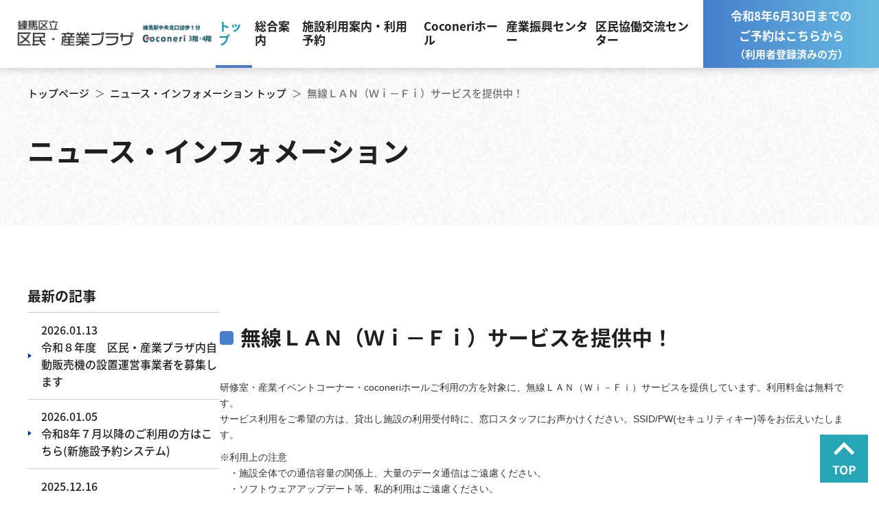

--- FILE ---
content_type: text/html; charset=UTF-8
request_url: https://nerima-idc.or.jp/plaza/news/2022/06/post-28.html
body_size: 28153
content:
<!DOCTYPE html>
<html lang="ja" itemscope itemtype="https://schema.org/Article" xmlns:mt="">
<head>
    <meta charset="UTF-8">
    <title>無線ＬＡＮ（Ｗｉ－Ｆｉ）サービスを提供中！ - ニュース・インフォメーション ｜ 練馬区立 区民・産業プラザ</title>
    <meta name="description" content="研修室・産業イベントコーナー・coconeriホールご利用の方を対象に、無線ＬＡ...">
    <meta name="viewport" content="width=device-width, initial-scale=1">
    <link rel="stylesheet" href="https://www.nerima-idc.or.jp/plaza/assets/js/swiper/swiper-bundle.min.css">
    <link rel="stylesheet" href="https://www.nerima-idc.or.jp/plaza/assets/css/style.css">

    
    <link rel="start" href="/plaza/news/">
    <link rel="alternate" type="application/atom+xml" title="Recent Entries" href="/plaza/news/atom.xml" />
    <link rel="canonical" href="/plaza/news/2022/06/post-28.html" />

    <link rel="stylesheet" type="text/css" href="https://stage.nerima-idc.or.jp/mt-static/plugins/AForm/style.css" />
    <link rel="stylesheet" type="text/css" href="https://stage.nerima-idc.or.jp/mt-static/plugins/AForm/jquery-ui.min.css" />
    <!-- Googleアナリティクス -->
<script>
  (function(i,s,o,g,r,a,m){i['GoogleAnalyticsObject']=r;i[r]=i[r]||function(){
  (i[r].q=i[r].q||[]).push(arguments)},i[r].l=1*new Date();a=s.createElement(o),
  m=s.getElementsByTagName(o)[0];a.async=1;a.src=g;m.parentNode.insertBefore(a,m)
  })(window,document,'script','//www.google-analytics.com/analytics.js','ga');

  ga('create', 'UA-49426551-1', 'nerima-idc.or.jp');
  ga('send', 'pageview');

</script>

<!-- Global site tag (gtag.js) - Google Analytics -->
<script async src="https://www.googletagmanager.com/gtag/js?id=UA-49426551-1"></script>
<script>
  window.dataLayer = window.dataLayer || [];
  function gtag(){dataLayer.push(arguments);}
  gtag('js', new Date());

  gtag('config', 'UA-49426551-1');
</script>

    <!-- Adobe Fonts -->
    <script>
        (function(d) {
            var config = {
                    kitId: 'vsm3ccr',
                    scriptTimeout: 3000,
                    async: true
                },
                h=d.documentElement,t=setTimeout(function(){h.className=h.className.replace(/\bwf-loading\b/g,"")+" wf-inactive";},config.scriptTimeout),tk=d.createElement("script"),f=false,s=d.getElementsByTagName("script")[0],a;h.className+=" wf-loading";tk.src='https://use.typekit.net/'+config.kitId+'.js';tk.async=true;tk.onload=tk.onreadystatechange=function(){a=this.readyState;if(f||a&&a!="complete"&&a!="loaded")return;f=true;clearTimeout(t);try{Typekit.load(config)}catch(e){}};s.parentNode.insertBefore(tk,s)
        })(document);
    </script>
    <!-- /Adobe Fonts -->

    <link rel="prev" href="/plaza/news/2021/09/411-1.html" title="【重要】リバウンド防止措置期間の利用について【9/30更新】">
    <link rel="next" href="/plaza/news/2022/08/post-30.html" title="【無料】スマートライトご利用可能です！">
    <!-- Open Graph Protocol -->
    <meta property="og:type" content="article">
    <meta property="og:locale" content="ja_JP">
    <meta property="og:title" content="無線ＬＡＮ（Ｗｉ－Ｆｉ）サービスを提供中！">
    <meta property="og:url" content="/plaza/news/2022/06/post-28.html">
    <meta property="og:description" content="研修室・産業イベントコーナー・coconeriホールご利用の方を対象に、無線ＬＡ...">
    <meta property="og:site_name" content="ニュース・インフォメーション ｜ 練馬区立 区民・産業プラザ">
    <meta property="og:image" content="https://stage.nerima-idc.or.jp/mt-static/support/theme_static/rainier/img/siteicon-sample.png">
    <!-- Metadata -->
    <meta itemprop="description" content="研修室・産業イベントコーナー・coconeriホールご利用の方を対象に、無線ＬＡ...">
    <link itemprop="url" href="/plaza/news/2022/06/post-28.html">
    <link itemprop="image" href="https://stage.nerima-idc.or.jp/mt-static/support/theme_static/rainier/img/siteicon-sample.png">
        
</head>
<body id="top">
<!-- #header -->
<div id="header">
    <div class="inner">
        <div class="header-name">
            <a href="https://www.nerima-idc.or.jp/plaza/">
                <picture>
                    <source srcset="https://www.nerima-idc.or.jp/plaza/assets/img/logo_pc.png" media="(min-width: 768px)">
                    <img alt="練馬区立　区民・産業プラザ" src="https://www.nerima-idc.or.jp/plaza/assets/img/logo_sp.png" />
                </picture>
            </a>
        </div>
        <div class="header-contents">
            <div class="header-nav">
                <ul class="header-nav-menu">
                    <li><a href="https://www.nerima-idc.or.jp/plaza/" class=" current">トップ</a></li>
                    <li>
                        <a href="https://www.nerima-idc.or.jp/plaza/info/information.html" class="toggle">総合案内</a>
                        <ul>
                            <li><a href="https://www.nerima-idc.or.jp/plaza/info/information.html">練⾺区⽴区⺠・産業プラザ</a></li>
                            <li><a href="https://www.nerima-idc.or.jp/plaza/info/information.html#floor">フロア案内</a></li>
                            <li><a href="https://www.nerima-idc.or.jp/plaza/info/information.html#accessmap">所在地・連絡先</a></li>
                        </ul>
                    </li>
                    <li><a href="https://www.nerima-idc.or.jp/plaza/reservation/" class="toggle">施設利用案内・利用予約</a>
                        <ul>
                            <li><a href="https://www.nerima-idc.or.jp/plaza/reservation/">施設利用案内・利用予約トップ</a></li>
                            <li><a href="https://www.nerima-idc.or.jp/plaza/reservation/download.html">申請書等ダウンロード</a></li>
                            <li><a href="https://www.nerima-idc.or.jp/plaza/reservation/registration.html">利用者登録のご案内</a></li>
                            <li><a href="https://www.nerima-idc.or.jp/plaza/reservation/password.html">パスワードの設定方法</a></li>
                            <li><a href="https://www.nerima-idc.or.jp/plaza/reservation/reservationlottery.html">予約と抽選について</a></li>
                            <li><a href="https://www.nerima-idc.or.jp/plaza/reservation/guidance.html">予約システム利用の手引</a></li>
                            <li><a href="https://www.nerima-idc.or.jp/plaza/reservation/precautions.html">施設利用上の注意事項</a></li>
                            <li><a href="https://www.nerima-idc.or.jp/plaza/reservation/payment.html">利用料支払方法</a></li>
                            <li><a href="https://www.nerima-idc.or.jp/plaza/reservation/cancel.html">利用取消と利用制限</a></li>
                            <li><a href="https://www.nerima-idc.or.jp/plaza/reservation/exemption.html">利用料金の減免制度</a></li>
                            <li><a href="https://www.nerima-idc.or.jp/plaza/reservation/price.html">利用料金表</a></li>
                        </ul>
                    </li>
                    <li>
                        <a  href="https://www.nerima-idc.or.jp/plaza/coconeri/" class="toggle">Coconeriホール</a>
                        <ul>
                            <li><a href="https://www.nerima-idc.or.jp/plaza/coconeri/#coconerigaiyo">概要・特徴</a></li>
                            <li><a href="https://www.nerima-idc.or.jp/plaza/coconeri/#yoyaku">予約から利用までの流れ</a></li>
                            <li><a href="https://www.nerima-idc.or.jp/plaza/coconeri/#price">料金表</a></li>
                            <li><a href="https://www.nerima-idc.or.jp/plaza/coconeri/#bihin">ホールの備品</a></li>
                            <li><a href="https://www.nerima-idc.or.jp/plaza/coconeri/#service">各種サービス</a></li>
                        </ul>
                    </li>
                    <li>
                        <a href="https://www.nerima-idc.or.jp/plaza/ipc/" class="toggle">産業振興センター</a>
                        <ul>
                            <li><a href="https://www.nerima-idc.or.jp/plaza/ipc/#gaiyo">概要・特徴</a></li>
                            <li><a href="https://www.nerima-idc.or.jp/plaza/ipc/#kenshu">研修室　利用人数・備品</a></li>
                            <li><a href="https://www.nerima-idc.or.jp/plaza/ipc/#kenshuryoukin">研修室　料金表</a></li>
                            <li><a href="https://www.nerima-idc.or.jp/plaza/ipc/#sangyo">産業イベントコーナー　利用人数・備品</a></li>
                            <li><a href="https://www.nerima-idc.or.jp/plaza/ipc/#sangyoryoukin">産業イベントコーナー　料金表</a></li>
                            <li><a href="https://www.nerima-idc.or.jp/plaza/ipc/#nerisapo">中小企業支援の総合窓口・ネリサポ</a></li>
                            <li><a href="https://www.nerima-idc.or.jp/plaza/ipc/#service">各種サービスのご案内</a></li>
                        </ul>
                    </li>
                    <li>
                        <a href="https://www.nerima-idc.or.jp/plaza/exchange_center/" class="toggle">区民協働交流センター</a>
                        <ul>
                            <li><a href="https://www.nerima-idc.or.jp/plaza/exchange_center/#gaiyo">概要・特徴</a></li>
                            <li><a href="https://www.nerima-idc.or.jp/plaza/exchange_center/#price">貸出施設利用料金表</a></li>
                            <li><a href="https://www.nerima-idc.or.jp/plaza/exchange_center/#bihin">区⺠協働交流センター団体登録とセンターの施設・備品の利用</a></li>
                            <li><a href="https://www.nerima-idc.or.jp/plaza/exchange_center/#seigen">多目的室の利用形態の制限事項</a></li>
                            <li><a href="https://www.nerima-idc.or.jp/plaza/exchange_center/#service">各種サービスのご案内</a></li>
                        </ul>
                    </li>
                </ul>
                <div class="header-nav-tel">
                    <div class="header-nav-tel-tel text-tel">03-3992-5335</div>
                    <div class="header-nav-tel-time">［開館時間］ 9:00~22:00［休館日］ 年末年始</div>
                </div>
            </div>
<!--<div class="header-reservation"><a href="https://www2.pf489.com/nerima/web/" class="header-reservation-link" target="_blank"><span>ご予約はこちらから<span class="header-reservation-link-subtext">（利用者登録済みの方）</span></span></a></div>-->
<div class="header-reservation"><a href="https://www2.pf489.com/nerima/web/" class="header-reservation-link" target="_blank" style="
    text-align: center;
"><span style="
    font-size: 90%;
">令和8年6月30日までの<span style="
    /* font-size: 12px; */
">ご予約はこちらから<span class="header-reservation-link-subtext">（利用者登録済みの方）</span></span></span></a></div>
        <div class="header-menu"><a href=""><span></span></a></div>
        </div>
    </div>
</div>
<!-- /#header -->

<!-- main -->
<div id="main">
    <section class="section section-bg" id="secPageTitle">
        <div class="inner">
            <div class="section-title">
                <ul id="nav-breadcrumb">
                    <li><a href="/plaza">トップページ</a><span>＞</span></li>
                    <li><a href="/plaza/news/">ニュース・インフォメーション トップ</a><span>＞</span></li>
                    <li>無線ＬＡＮ（Ｗｉ－Ｆｉ）サービスを提供中！</li>
                </ul>
                <h1>ニュース・インフォメーション</h1>
            </div>
        </div>
    </section>
    <section class="section" id="secPageMain">
        <div class="inner">
            <section class="section" id="secPageContents">
                <div class="section-contents">
                    <div class="section-title">
                        <h2>無線ＬＡＮ（Ｗｉ－Ｆｉ）サービスを提供中！</h2>
                    </div>
                    <div class="section-contents">
                        <div class="gaiyo">
                            <p style="margin: 0px 0px 10px; padding: 0px; color: #333333; text-transform: none; text-indent: 0px; letter-spacing: normal; font-family: 'ヒラギノ角ゴ Pro W3', 'Hiragino Kaku Gothic Pro', メイリオ, Meiryo, Osaka, 'ＭＳ Ｐゴシック', 'MS PGothic', sans-serif; font-size: 13.6px; font-style: normal; font-weight: 400; word-spacing: 0px; white-space: normal; orphans: 2; widows: 2; background-color: #ffffff; font-variant-ligatures: normal; font-variant-caps: normal; -webkit-text-stroke-width: 0px; text-decoration-thickness: initial; text-decoration-style: initial; text-decoration-color: initial;">研修室・産業イベントコーナー・coconeriホールご利用の方を対象に、無線ＬＡＮ（Ｗｉ－Ｆｉ）サービスを提供しています。利用料金は無料です。<br>サービス利用をご希望の方は、貸出し施設の利用受付時に、窓口スタッフにお声かけください。SSID/PW(セキュリティキー)等をお伝えいたします。</p>
<p style="margin: 0px 0px 10px; padding: 0px; color: #333333; text-transform: none; text-indent: 0px; letter-spacing: normal; font-family: 'ヒラギノ角ゴ Pro W3', 'Hiragino Kaku Gothic Pro', メイリオ, Meiryo, Osaka, 'ＭＳ Ｐゴシック', 'MS PGothic', sans-serif; font-size: 13.6px; font-style: normal; font-weight: 400; word-spacing: 0px; white-space: normal; orphans: 2; widows: 2; background-color: #ffffff; font-variant-ligatures: normal; font-variant-caps: normal; -webkit-text-stroke-width: 0px; text-decoration-thickness: initial; text-decoration-style: initial; text-decoration-color: initial;">※利用上の注意<br>　・施設全体での通信容量の関係上、大量のデータ通信はご遠慮ください。<br>　・ソフトウェアアップデート等、私的利用はご遠慮ください。<br>　・利用時の必要なセキュリティは、利用者の責任にて行ってください。<br>　・接続設定の対応は出来ませんので、必要な設定はご自身で行ってください。</p>
                            
                        </div>
                        <nav class="page-navigation entry-navigation pagination content-nav">
                            <ul class="page-navigation-list">
                                
                                    <li class="page-navigation-list-item page-navigation-prev"><a rel="prev" href="/plaza/news/2021/09/411-1.html" title="【重要】リバウンド防止措置期間の利用について【9/30更新】">前の記事</a></li>
                                
                                
                                    <li class="page-navigation-list-item page-navigation-next"><a rel="next" href="/plaza/news/2022/08/post-30.html" title="【無料】スマートライトご利用可能です！">次の記事</a></li>
                                
                            </ul>
                        </nav>
                    </div>
                </div>
            </section>
            <!-- side-menu -->
<div id="side-menu">
    <div class="sidebar__block">
        <div class="sidebar__title">最新の記事</div>
        <div class="sidebar__contents">
            <ul>
                
                    <li><a href="/plaza/news/2026/01/post-47.html">2026.01.13<br>令和８年度　区民・産業プラザ内自動販売機の設置運営事業者を募集します</a></li>
                
                    <li><a href="/plaza/news/2026/01/8.html">2026.01.05<br>令和8年７月以降のご利用の方はこちら(新施設予約システム)</a></li>
                
                    <li><a href="/plaza/news/2025/12/post-46.html">2025.12.16<br>【重要】区民・産業プラザ施設予約システム 年末年始の稼働について</a></li>
                
                    <li><a href="/plaza/news/2025/12/content.html">2025.12.15<br>令和8年度  ケータリング・仕出し提携事業者募集</a></li>
                
                    <li><a href="/plaza/news/2025/10/post-45.html">2025.10.01<br>施設予約システムが新しくなります（利用者登録開始！！）</a></li>
                
                    <li><a href="/plaza/news/2025/05/post-44.html">2025.05.23<br>お部屋の見学ができます！お気軽にご相談ください</a></li>
                
                    <li><a href="/plaza/news/2025/05/post-43.html">2025.05.14<br>イベントコーナーにピクチャーレールを設置しました</a></li>
                
                    <li><a href="/plaza/news/2025/03/post-42.html">2025.03.28<br>令和６年度　利用者アンケートの調査結果について</a></li>
                
                    <li><a href="/plaza/news/2024/04/6-1.html">2024.04.11<br>令和6年度　ポスター掲示について</a></li>
                
                    <li><a href="/plaza/news/2024/04/post-38.html">2024.04.01<br>ごみの有料引き取りサービス＜料金変更のお知らせ＞</a></li>
                
                    <li><a href="/plaza/news/2024/03/post-37.html">2024.03.06<br>プラザご利用方法（条件）のご案内</a></li>
                
                    <li><a href="/plaza/news/2023/08/post-34.html">2023.08.08<br>ホール、産業イベントコーナー、研修室、多目的室をご利用の団体様へ（窓口で利用者登録カードのご提示を）</a></li>
                
                    <li><a href="/plaza/news/2023/05/post-33.html">2023.05.12<br>掲示板のご利用について</a></li>
                
                    <li><a href="/plaza/news/2023/05/1022.html">2023.05.08<br>【重要】新型コロナウイルス感染症５類移行に伴う施設利用について【05/08更新】</a></li>
                
                    <li><a href="/plaza/news/2023/04/post-26.html">2023.04.03<br> 令和4年度　利用者アンケートの調査結果について</a></li>
                
            </ul>
        </div>
    </div>
    <div class="sidebar__block">
        <div class="sidebar__title">カテゴリー</div>
        <div class="sidebar__contents">
            <ul>
                
                    <li><a href="/plaza/news/news/">ニュース</a></li>
                
            </ul>
        </div>
    </div>
    <div class="sidebar__block">
        <div class="sidebar__title">これまでのニュース</div>
        <div class="sidebar__contents">
            <ul>
                
                    <li><a href="/plaza/news/2026/01/">2026年1月</a></li>
                
                    <li><a href="/plaza/news/2025/12/">2025年12月</a></li>
                
                    <li><a href="/plaza/news/2025/10/">2025年10月</a></li>
                
                    <li><a href="/plaza/news/2025/05/">2025年5月</a></li>
                
                    <li><a href="/plaza/news/2025/03/">2025年3月</a></li>
                
                    <li><a href="/plaza/news/2024/04/">2024年4月</a></li>
                
                    <li><a href="/plaza/news/2024/03/">2024年3月</a></li>
                
                    <li><a href="/plaza/news/2023/08/">2023年8月</a></li>
                
                    <li><a href="/plaza/news/2023/05/">2023年5月</a></li>
                
                    <li><a href="/plaza/news/2023/04/">2023年4月</a></li>
                
                    <li><a href="/plaza/news/2022/08/">2022年8月</a></li>
                
                    <li><a href="/plaza/news/2022/06/">2022年6月</a></li>
                
                    <li><a href="/plaza/news/2021/09/">2021年9月</a></li>
                
                    <li><a href="/plaza/news/2021/03/">2021年3月</a></li>
                
                    <li><a href="/plaza/news/2020/03/">2020年3月</a></li>
                
                    <li><a href="/plaza/news/2019/05/">2019年5月</a></li>
                
                    <li><a href="/plaza/news/2019/04/">2019年4月</a></li>
                
                    <li><a href="/plaza/news/2019/03/">2019年3月</a></li>
                
                    <li><a href="/plaza/news/2016/12/">2016年12月</a></li>
                
                    <li><a href="/plaza/news/2015/04/">2015年4月</a></li>
                
                    <li><a href="/plaza/news/2014/04/">2014年4月</a></li>
                
            </ul>
        </div>
    </div>
</div>

        </div>
    </section>
</div>
<!-- //main -->
<div id="pagetop"><a href="#top"><img alt="TOP" src="https://www.nerima-idc.or.jp/plaza/assets/img/btn_top.svg" /></a></div>
<!-- footer -->
<div id="footer">
    <div class="inner">
        <div class="footer-columns">
            <div class="footer-column">
                <div class="footer-name">
                    <a href="https://www.nerima-idc.or.jp/plaza/">
                        <img alt="練馬区立　区民・産業プラザ" src="https://www.nerima-idc.or.jp/plaza/assets/img/logo.svg" />
                    </a>
                </div>
                <div class="footer-address">
                    〒176-0001<br>
                    練馬区練馬1丁目17番1号　Coconeri 4階<br>
                    TEL : 03-3992-5335
                </div>
            </div>
            <div class="footer-column">
                <ul class="footer-sitemap">
                    <li>
                        <ul>
                            <li><a href="https://www.nerima-idc.or.jp/plaza/">トップページ</a></li>
                            <li><a href="https://www.nerima-idc.or.jp/plaza/info/information.html">総合案内・アクセス</a></li>
                            <li><a href="https://www.nerima-idc.or.jp/plaza/reservation/">施設利用案内・利用予約</a>
                                <ul>
                                    <li><a href="https://www.nerima-idc.or.jp/plaza/reservation/">施設利用案内・利用予約トップ</a></li>
                                    <li><a href="https://www.nerima-idc.or.jp/plaza/reservation/download.html">申請書等ダウンロード</a></li>
                                    <li><a href="https://www.nerima-idc.or.jp/plaza/reservation/registration.html">利用者登録のご案内</a></li>
                                    <li><a href="https://www.nerima-idc.or.jp/plaza/reservation/password.html">パスワードの設定方法</a></li>
                                    <li><a href="https://www.nerima-idc.or.jp/plaza/reservation/reservationlottery.html">予約と抽選について</a></li>
                                    <li><a href="https://www.nerima-idc.or.jp/plaza/reservation/guidance.html">予約システム利用の手引</a></li>
                                    <li><a href="https://www.nerima-idc.or.jp/plaza/reservation/precautions.html">施設利用上の注意事項</a></li>
                                    <li><a href="https://www.nerima-idc.or.jp/plaza/reservation/payment.html">利用料支払方法</a></li>
                                    <li><a href="https://www.nerima-idc.or.jp/plaza/reservation/cancel.html">利用取消と利用制限</a></li>
                                    <li><a href="https://www.nerima-idc.or.jp/plaza/reservation/exemption.html">利用料金の減免制度</a></li>
                                    <li><a href="https://www.nerima-idc.or.jp/plaza/reservation/price.html">利用料金表</a></li>
                                </ul>
                            </li>
                            <li><a href="https://www.nerima-idc.or.jp/plaza/qa/">よくある質問</a></li>
                        </ul>
                    </li>
                    <li>
                        <ul>
                            <li><a href="https://www.nerima-idc.or.jp/plaza/news/">ニュース・インフォメーション</a></li>
                            <li><a href="https://www.nerima-idc.or.jp/plaza/coconeri/">Coconeriホール</a> </li>
                            <li><a href="https://www.nerima-idc.or.jp/plaza/ipc/">産業振興センター</a> </li>
                            <li><a href="https://www.nerima-idc.or.jp/plaza/exchange_center/">区民協働交流センター</a> </li>
                            <li><a href="https://form.nerima-idc.or.jp/contactform/coconeri-plaza.html" target="_blank">お問い合わせフォーム</a></li>
                        </ul>
                    </li>
                </ul>
            </div>
            <div class="footer-column">
                <div class="footer-column-title">関連団体</div>
                <ul>
                    <li><a href="https://www.city.nerima.tokyo.jp/index.html" target="_blank">練馬区</a></li>
                    <li><a href="https://www.nerima-idc.or.jp/" target="_blank">練馬区産業振興公社</a></li>
                    <li><a href="https://nerima-idc.or.jp/bsc/" target="_blank">練馬ビジネスサポートセンター</a></li>
                    <li><a href="http://www.nerima-sanren.jp/" target="_blank">練馬産業連合会</a></li>
                    <li><a href="https://www.tokyo-cci.or.jp/nerima/" target="_blank">東京商工会議所練馬支部</a></li>
                    <li><a href="https://www.nerima-kushoren.jp/" target="_blank">練馬区商店街連合会</a></li>
                    <li><a href="https://www.ja-tokyoaoba.or.jp/" target="_blank">東京あおば農業協同組合</a></li>
                    <li><a href="https://www.nerima-kyodo.com/" target="_blank">区⺠協働交流センター</a></li>
                </ul>
            </div>
            <div class="footer-column">
                <div class="footer-column-title">関連サイト</div>
                <ul>
                    <li><a href="http://coconeri.jp/" target="_blank"><img src="https://www.nerima-idc.or.jp/plaza/assets/img/bnr_coconeri.png" class="banner-coconeri" ></a></li>
                </ul>
                <ul>
                    <li><a href="https://www.nerima-idc.or.jp/outline/privacy.html" target="_blank">個人情報保護方針</a></li>
                </ul>

            </div>
        </div>
    </div>
    <div class="copyright">Copyright © Nerima Industrial Development Corporation. All Rights Reserved.</div>
</div>
<!-- //footer -->
<!--google-analytics -->
<script src="https://www.google-analytics.com/urchin.js" type="text/javascript">
</script>
<script type="text/javascript">
    _uacct = "UA-2545806-1";
    urchinTracker();
</script>

<script type="text/javascript" src="/plaza/assets/js/jquery-1.8.0.min.js"></script>
<script src="https://stage.nerima-idc.or.jp/mt-static/plugins/AForm/js/jquery.validate.js?t=20260113111641" type="text/javascript"></script>
<script src="https://stage.nerima-idc.or.jp/mt-static/plugins/AForm/js/js.cookie.min.js?t=20260113111641" type="text/javascript"></script>
<script type="text/javascript">jQuery.query = { numbers: false };</script>
<script src="https://stage.nerima-idc.or.jp/mt-static/plugins/AForm/js/jquery.query-object.js?t=20260113111641" type="text/javascript"></script>
<script src="https://stage.nerima-idc.or.jp/mt-static/plugins/AForm/js/jquery-ui.min.js?t=20260113111641" type="text/javascript"></script>

<script src="https://stage.nerima-idc.or.jp/mt-static/plugins/AForm/js/aform.js?t=20260113111641" type="text/javascript"></script>
<script src="https://www.nerima-idc.or.jp/plaza/assets/js/scripts.js"></script>

</body>
</html>


--- FILE ---
content_type: text/css
request_url: https://www.nerima-idc.or.jp/plaza/assets/css/style.css
body_size: 52454
content:
@charset "UTF-8";
@use "sass:math";
/* Reset Style */
html {
  overflow-y: scroll; }

body {
  line-height: 1;
  color: #000; }

/* html5doctor.com Reset Stylesheet v1.6.1
Last Updated: 2010-09-17 Author: Richard Clark - http://richclarkdesign.com Twitter: @rich_clark */
html, body, div, span, object, iframe, header, footer,
h1, h2, h3, h4, h5, h6, p, blockquote, pre,
abbr, address, cite, code,
del, dfn, em, img, ins, kbd, q, samp,
small, strong, sub, sup, var,
b, i,
dl, dt, dd, ol, ul, li,
fieldset, form, label, legend,
table, caption, tbody, tfoot, thead, tr, th, td,
article, aside, canvas, details, figcaption, figure,
footer, header, hgroup, menu, nav, section, summary,
time, mark, audio, video {
  margin: 0;
  padding: 0;
  border: 0;
  outline: 0;
  font-size: 100%;
  vertical-align: baseline;
  background: transparent; }

em {
  font-weight: bold;
  font-style: normal; }

strong {
  font-weight: normal; }

article, aside, details, figcaption, figure,
footer, header, hgroup, menu, nav, section {
  display: block; }

ul {
  list-style: none; }

ul,
ol,
dl {
  letter-spacing: -.4em; }

ul li,
ol li,
dl dt,
dl dd {
  letter-spacing: normal; }

blockquote, q {
  quotes: none; }

blockquote:before, blockquote:after,
q:before, q:after {
  content: '';
  content: none; }

a {
  margin: 0;
  padding: 0;
  font-size: 100%;
  vertical-align: baseline;
  background: transparent;
  outline: none; }

ins {
  background-color: #ff9;
  color: #000;
  text-decoration: none; }

mark {
  background-color: #ff9;
  color: #000;
  font-style: italic;
  font-weight: bold; }

del {
  text-decoration: line-through; }

abbr[title], dfn[title] {
  border-bottom: 1px dotted;
  cursor: help; }

table {
  border-collapse: collapse;
  border-spacing: 0; }

hr {
  display: block;
  height: 1px;
  border: 0;
  border-top: 1px solid #fff; }

input, select {
  vertical-align: middle; }

/* YUI 3.4.1 (build 4118) Copyright 2011 Yahoo! Inc. All rights reserved.
Licensed under the BSD License. http://yuilibrary.com/license/ */
body {
  font: 16px/1.75 'メイリオ',Meiryo,'Hiragino Kaku Gothic ProN','ヒラギノ角ゴ ProN W3','游ゴシック',YuGothic,'ＭＳ Ｐゴシック',Helvetica,Arial,sans-serif;
  *font-size: small;
  *font: x-small; }

/* for IE6 */
* html body {
  font-size: 100%; }

/* for IE7 */
*:first-child + html body {
  font-size: 100%; }

button {
  background-color: transparent;
  border: none;
  cursor: pointer;
  outline: none;
  padding: 0;
  appearance: none; }

@use "sass:math";
/* 汎用クラス */
.fade, img.fade {
  opacity: 0.7;
  -moz-opacity: 0.7;
  filter: alpha(opacity=70);
  -ms-filter: "alpha(opacity=70)"; }

.inline_block {
  display: inline-block;
  *display: inline;
  *zoom: 1; }

.table_cell {
  display: table-cell;
  *display: inline;
  *zoom: 1;
  vertical-align: middle; }

.fr,
.imgR {
  float: right;
  margin-left: 10px; }

.fl,
.imgL {
  float: left;
  margin-right: 10px; }

.imgC,
.tC,
.btn {
  text-align: center; }

.imgC {
  display: block;
  margin-left: auto;
  margin-right: auto; }

.tR,
.sign {
  text-align: right; }

.tL {
  text-align: left; }

.box_size {
  -webkit-box-sizing: border-box;
  -moz-box-sizing: border-box;
  -ms-box-sizing: border-box;
  -o-box-sizing: border-box;
  box-sizing: border-box; }

.ts_none {
  -webkit-text-shadow: none !important;
  -moz-text-shadow: none !important;
  -ms-text-shadow: none !important;
  -o-text-shadow: none !important;
  text-shadow: none !important; }

.bs_none {
  -webkit-box-shadow: none !important;
  -moz-box-shadow: none !important;
  -ms-box-shadow: none !important;
  -o-box-shadow: none !important;
  box-shadow: none !important; }

.att {
  color: #F00; }
  .att a {
    color: #F00; }

.mb00 {
  margin-bottom: 0 !important; }

.size_l {
  font-size: 113%; }

ul.disc li {
  list-style: disc;
  margin: 0 1.4em; }
ul.decimal li {
  list-style: decimal;
  margin: 0 1.4em; }

/* clearfix */
.clearfix, ul.disc {
  position: relative;
  *zoom: 1; }
  .clearfix:after, ul.disc:after {
    content: ".";
    display: block;
    clear: both;
    height: 0;
    visibility: hidden; }

/*
	VW 計算
 */
/* CSS Document */
/********************************************************************************
 * ブラウザ固有のCSSをリセット及び常用スタイル
 * [備考] 標準タグに適用されるので使用者は特に意識する必要はない
 ********************************************************************************/
/* リセット */
body {
  margin: 0px;
  padding: 0px;
  line-height: 1em;
  font-size: 100%; }

h1, h2, h3, h4, h5, h6, p, img, dl, dt, dd, ul, ol, li, form, input, select, textarea, header {
  margin: 0px;
  padding: 0px;
  font-weight: normal;
  font-size: 100%; }

img {
  border-top-style: none;
  border-right-style: none;
  border-bottom-style: none;
  border-left-style: none;
  vertical-align: bottom;
  margin: 0px;
  padding: 0px; }

table {
  border-top-style: none;
  border-right-style: none;
  border-bottom-style: none;
  border-left-style: none;
  border-collapse: collapse;
  margin: 0px;
  padding: 0px; }

th, td {
  text-align: left;
  margin: 0px;
  padding: 0px;
  vertical-align: top; }

article, aside, details, figcaption, figure, footer, header, hgroup, menu, nav, section {
  display: block; }

/* 常用 */
.R {
  text-align: right; }

.C {
  text-align: center; }

.L {
  text-align: left; }

.T {
  vertical-align: top; }

.M {
  vertical-align: middle; }

.B {
  vertical-align: bottom; }

.bold {
  font-weight: bold; }

.small {
  font-size: 80%; }

.f-right {
  float: right; }

.f-left {
  float: left; }

.f-clear {
  clear: both; }

.nowrap {
  white-space: nowrap; }

.clearfix:after, ul.disc:after, header:after {
  font-size: 1px;
  content: " ";
  display: block;
  clear: both;
  height: 0; }

.clearfix header, ul.disc header {
  zoom: 1; }

.mb10 {
  margin-bottom: 10px; }

.mb20 {
  margin-bottom: 20px; }

.mb30 {
  margin-bottom: 30px; }

/* CSS Document */
a {
  color: #0066FF;
  text-decoration: underline; }

a:hover {
  color: #09F;
  text-decoration: none; }

p {
  margin-bottom: 10px; }

/* トップページ */
.list dd.title-header {
  font-weight: bold;
  margin-bottom: 0px;
  padding-bottom: 0px;
  border-bottom-width: 0px;
  border-bottom-style: none; }

#topics-header .btn-more {
  float: right;
  margin-top: 15px;
  margin-right: 15px; }

#sisetsu .btn-more {
  float: right;
  margin-top: 5px;
  margin-right: 15px; }

#sisetsu span.btn-more {
  text-align: right;
  margin-bottom: 2px;
  display: block; }

#sisetsu #topics-top .more {
  text-align: right; }

/* 第二階層基本 */
#contents {
  width: 980px;
  margin-left: auto;
  margin-right: auto; }

#main h1.pagetitle, #main .pagetitle, #search h1.pagetitle {
  margin: 2px 0 24px 0;
  line-height: 40px;
  font-size: 190%;
  line-height: 1.3em;
  margin-bottom: 25px;
  padding-top: 15px;
  padding-bottom: 15px;
  font-weight: bold; }

#search h1.pagetitle {
  padding-left: 0px; }

#main h1.contetstitle, #main .contentstitle {
  font-size: 16px;
  line-height: 1.3em;
  margin-top: 30px;
  margin-bottom: 20px;
  font-weight: bold;
  color: #003895; }

#main h1.contetstitle span, #main .contentstitle span {
  color: #666666;
  display: block;
  font-size: 80%;
  font-weight: normal;
  line-height: 1.8em; }

#main .block {
  line-height: 1.6em;
  padding-bottom: 40px;
  margin-bottom: 10px;
  border-bottom-color: #DDDDDD;
  border-bottom-width: 1px;
  border-bottom-style: solid; }

#main .block p {
  margin-bottom: 20px; }

#main .entry-date {
  font-size: 90%;
  text-align: right;
  padding-bottom: 15px; }

#main2 {
  width: 980px; }

#main2 h1.pagetitle, #main2 .pagetitle, #search h1.pagetitle {
  margin: 2px 0 24px 0;
  line-height: 40px;
  font-size: 190%;
  line-height: 1.3em;
  margin-bottom: 25px;
  padding-top: 15px;
  padding-bottom: 15px;
  font-weight: bold; }

/* ページネーション */
.pagination-list, div.pagination {
  text-align: center;
  padding-top: 20px; }

.pagination-list li, div.pagination li {
  display: inline;
  font-size: 90%; }

.pagination-list li.page-navigation-prev {
  padding-right: 30px; }

.pagination-list li.page-navigation-next {
  padding-left: 30px; }

.pagination-list li.page-navigation-prev:before {
  content: "＜";
  padding-right: 5px; }

.pagination-list li.page-navigation-next:after {
  content: "＞";
  padding-left: 5px; }

p.pagination {
  font-size: 90%;
  text-align: right; }

p.pagination:after {
  content: " ＞"; }

/* ページネーション数字 */
.content-nav {
  text-align: center;
  padding-top: 20px; }

.content-nav li {
  display: inline;
  font-size: 90%;
  padding-right: 10px;
  padding-left: 10px;
  color: #CCCCCC; }

.content-nav .this-page {
  background-color: #CCCCCC;
  color: #000000; }

#main .link-bottom {
  text-align: right;
  font-size: 90%;
  width: 690px;
  white-space: nowrap;
  overflow: hidden;
  text-overflow: ellipsis;
  -webkit-text-overflow: ellipsis;
  -o-text-overflow: ellipsis; }

/*
#main .link-bottom:after {
	content:"＞";
	padding-left:5px;
}*/
#main table {
  width: 100%; }

#main td {
  border: #CCCCCC solid 1px;
  padding-bottom: 5px;
  padding-left: 5px;
  padding-right: 5px;
  padding-top: 5px;
  font-size: 90%;
  vertical-align: middle; }

#main table.noline th, #main table.noline td {
  border: none; }

#main th.noline, #main td.noline {
  border: none; }

#main th {
  vertical-align: baseline;
  text-align: left;
  padding: 10px 10px;
  border: 1px solid #cccccc;
  background-color: #E1E1E1;
  font-weight: bold;
  font-size: 90%; }

#main td {
  padding: 10px 10px;
  border: 1px solid #cccccc; }

#main th p {
  font-weight: bold; }

/*Q&A*/
h1.contentstitle.qa {
  background-image: url(../../img2014/second/qa/point_q.png);
  background-repeat: no-repeat;
  padding-left: 30px;
  padding-bottom: 20px; }

#main .block.qa {
  background-image: url(../../img2014/second/qa/point_a.png);
  background-repeat: no-repeat;
  padding-left: 30px; }

ul.list {
  margin-left: 20px; }

ul.list li {
  padding-bottom: 10px;
  margin-bottom: 10px;
  list-style-type: disc;
  border-bottom: #999999 1px dotted; }

/* ボタン透明度 */
a.btn-link:hover {
  filter: alpha(opacity=70);
  -moz-opacity: 0.7;
  opacity: 0.7;
  line-height: 15px; }

/* 統計情報 */
table.tokei {
  margin-bottom: 10px; }

table.tokei caption {
  font-size: 80%;
  line-height: 1.4em;
  text-align: right; }

table.tokei th {
  text-align: center; }

table.tokei td {
  text-align: right; }

#main table.tokei th.c-1 {
  background-color: #e5effe; }

#main h1.pagetitle, #main .pagetitle, #search h1.pagetitle {
  font-size: 180%;
  line-height: 1.3em;
  padding-left: 15px;
  margin-bottom: 25px;
  padding-top: 15px;
  padding-bottom: 15px;
  font-weight: bold;
  color: #02454d; }

#main1column h1.pagetitle, #main1column .pagetitle, #search h1.pagetitle {
  font-size: 180%;
  line-height: 1.3em;
  padding-left: 15px;
  margin-bottom: 25px;
  padding-top: 15px;
  padding-bottom: 15px;
  font-weight: bold;
  color: #02454d; }

div.gaiyo ul {
  padding-left: 40px;
  padding-bottom: 20px; }

div.gaiyo ol {
  padding-left: 40px;
  padding-bottom: 20px; }

/* もっと知りたい */
div.shiritai table {
  margin-bottom: 40px; }

div.shiritai th {
  text-align: center; }

#main div.shiritai th.c-1 {
  background-color: #e5effe; }

div.shiritai td.c-1 {
  background-color: #e4f0c3; }

div.shiritai td.c-2 {
  background-color: #9cc234; }

div.shiritai td span {
  color: #6600ff; }

#main table.hanno td {
  border-left: none;
  border-top: none;
  border-right: none;
  border-bottom-color: #666666; }

table.hanno span.number {
  font-weight: bold;
  color: #333333;
  display: block;
  padding: 10px;
  background-color: #9cc234; }

#main table.shiritai-05 td {
  padding-left: 0px;
  padding-right: 0px;
  width: 25%;
  vertical-align: top; }

#main table.shiritai-05 td p {
  padding-right: 20px; }

.chishiki .summary {
  background-repeat: no-repeat;
  padding-left: 70px;
  margin-bottom: 20px; }

.chishiki .summary.senpaku {
  background-image: url(../../img2014/second/chishiki/icon_senpaku.png); }

.chishiki .summary.syaryou {
  background-image: url(../../img2014/second/chishiki/icon_syaryou.png); }

.chishiki .summary.seikatsu {
  background-image: url(../../img2014/second/chishiki/icon_seikatsu.png); }

.chishiki .summary.doboku {
  background-image: url(../../img2014/second/chishiki/icon_doboku.png); }

.chishiki .summary.sangyou {
  background-image: url(../../img2014/second/chishiki/icon_sangyou.png); }

/* アクセスマップ */
.map {
  width: 600px;
  margin-left: auto;
  margin-right: auto; }

.map dl {
  margin-bottom: 20px; }

.map dt {
  font-weight: bold;
  font-size: 110%;
  border-bottom: #CCCCCC 1px solid;
  margin-bottom: 10px; }

.map dd {
  padding-left: 40px;
  padding-bottom: 10px; }

/* 検索結果 */
#current-page.hidden {
  display: none;
  height: 0px;
  font-size: 0px; }

#search .block {
  margin-bottom: 40px;
  border-bottom: #CCCCCC 1px solid; }

#search h2 {
  margin-bottom: 15px;
  padding: 10px;
  font-weight: bold;
  background-color: #EEEEEE; }

/*****************************************************************************
frontEntryList
*****************************************************************************/
.frontEntryList {
  width: 767px;
  background: url(../images/front/frontEntryListBg.jpg) 0 100% no-repeat;
  margin-bottom: 25px; }

.frontEntryList ul {
  background: url(../images/front/frontEntryListBgTop.jpg) 0 0 no-repeat;
  padding-top: 3px;
  padding-right: 0px;
  padding-left: 0px;
  padding-bottom: 3px; }

.frontEntryList li {
  background: url(../images/lineDotted.gif) 0 0 repeat-x;
  position: relative;
  list-style: none;
  border-bottom: 1px dotted #BFBFBF; }

.frontEntryList li:first-child {
  background: none; }

.frontEntryList span, .frontEntryList a {
  display: block;
  color: #0066dd; }

.frontEntryList li a.li {
  padding-top: 14px;
  padding-right: 10px;
  padding-left: 10px;
  padding-bottom: 14px; }

.frontEntryList li span.date {
  width: 125px;
  float: left;
  font-size: 12px;
  color: #666666;
  background-color: #e6e6e6;
  padding-left: 5px;
  text-decoration: none; }

.frontEntryList li span.title {
  margin-left: 150px;
  line-height: 1.4; }

.frontEntryList li a.li:hover span.title {
  text-decoration: none; }

.radius3 {
  border-radius: 3px 3px 3px 3px; }

/* 産業プラザ */
.frontEntryList li span.cat1 {
  position: absolute;
  width: 100px;
  top: 15px;
  left: 90px; }

.frontEntryList li span.cat1 a {
  width: 100px;
  background: #0f3d6d;
  color: #ffffff;
  font-size: 12px;
  line-height: 1.5;
  text-align: center; }

/* ビジサポ */
.frontEntryList li span.cat2 {
  position: absolute;
  width: 100px;
  top: 15px;
  left: 90px; }

.frontEntryList li span.cat2 a {
  width: 100px;
  background: #369d26;
  color: #ffffff;
  font-size: 12px;
  line-height: 1.5;
  text-align: center; }

/* 産業振興公社 */
.frontEntryList li span.cat3 {
  position: absolute;
  width: 100px;
  top: 15px;
  left: 90px; }

.frontEntryList li span.cat3 a {
  width: 100px;
  background: #eb5505;
  color: #ffffff;
  font-size: 12px;
  line-height: 1.5;
  text-align: center; }

/* メイン */
.info-block {
  margin-top: 15px;
  height: 330px;
  margin-bottom: 20px; }

.info-block .title {
  margin: 0 0 9px;
  font-weight: bold; }

.info-block .dotlink ul {
  margin: 0 0 9px; }

.info-block .dotlink ul li {
  display: inline-block; }

.text-box {
  float: right;
  width: 200px; }

.text-box img {
  margin-bottom: 5px; }

.image-box {
  float: left;
  margin-right: px;
  margin-bottom: px; }

#title {
  background-color: #FFF; }

#title {
  border-bottom: 6px solid #303030;
  margin-bottom: 15px;
  min-width: 1000px;
  -webkit-box-shadow: 10px 10px 10px 0 rgba(0, 0, 0, 0.2), inset 0 0 1px 1px white;
  -moz-box-shadow: 10px 10px 10px 10px 0 rgba(0, 0, 0, 0.2), inset 0 0 1px 1px white;
  box-shadow: 0 0 5px rgba(0, 0, 0, 0.1) inset, 0 3px 2px rgba(0, 0, 0, 0.1) inset;
  background-color: #f2f2f2; }

.box_wrap {
  width: 960px;
  margin: 0 auto;
  position: relative;
  zoom: 1; }

#title h1 {
  text-align: left;
  display: block;
  color: #00213d;
  font-size: 30px;
  line-height: 30px;
  padding-top: 30px;
  padding-bottom: 30px; }

.yoyakubanner {
  float: right;
  position: relative;
  top: 15px; }

/*--------------------------------------------------------------------

施設案内

--------------------------------------------------------------------*/
#index_service {
  text-align: center;
  min-width: 767px;
  margin-bottom: 25px; }

#index_service h1 {
  margin: 0 0 30px 0;
  font-size: 108%;
  letter-spacing: 0.15em;
  font-weight: bold; }

#index_service h1 img {
  display: block;
  margin: 0 auto 10px; }

#index_service .index_service {
  width: 245px;
  float: left;
  display: block;
  margin: 0 0 0 10px; }

#index_service .index_service h1 {
  display: block;
  color: #fff;
  width: 100%;
  text-align: center;
  font-weight: bold;
  padding: 6px 0 5px;
  -webkit-border-radius: 5px;
  -moz-border-radius: 5px;
  -ms-border-radius: 5px;
  -o-border-radius: 5px;
  border-radius: 5px;
  margin-top: 15px;
  margin-right: 0;
  margin-left: 0;
  margin-bottom: 1px;
  text-decoration: none;
  background-color: #aa0552;
  -webkit-transition: background 0.3s ease;
  -moz-transition: background 0.3s ease;
  -o-transition: background 0.3s ease;
  transition: background 0.3s ease; }

#index_service .index_service h1 span {
  font-size: 70%;
  display: block;
  margin: 0 0 0 0; }

#index_service .index_service p {
  font-size: 95%;
  line-height: 180%;
  padding: 0 0 15px 0; }

#index_service .first {
  margin: 0 !important; }

.btn_blue {
  display: block;
  color: #fff;
  width: 100%;
  text-align: center;
  font-weight: bold;
  padding: 7px 0 7px;
  -webkit-border-radius: 5px;
  -moz-border-radius: 5px;
  -ms-border-radius: 5px;
  -o-border-radius: 5px;
  border-radius: 5px;
  	/*  -webkit-box-shadow: 0 3px 0 0 #204873;
    -moz-box-shadow: 0 3px 0 0 #204873;
    box-shadow: 0 3px 0 0 #204873;*/
  margin: 0 0 1px 0;
  text-decoration: none;
  background-color: #4a8bf5;
  -webkit-transition: background 0.3s ease;
  -moz-transition: background 0.3s ease;
  -o-transition: background 0.3s ease;
  transition: background 0.3s ease; }

.btn_blue:hover {
  text-decoration: none;
  color: #fff;
  background-color: #68A0FD; }

.index_service_option {
  clear: both;
  margin-top: 30px;
  background: #fff;
  position: relative;
  display: table;
  width: 767px;
  margin-bottom: 25px; }

.index_service_option .index_service_option_left {
  display: table-cell;
  width: 90px;
  vertical-align: middle;
  padding: 0 20px 0 0px; }

.index_service_option .index_service_option_left h2 {
  font-size: 79%;
  font-weight: bold;
  text-align: center;
  margin-top: -5px;
  width: 79px; }

.index_service_option .index_service_option_box {
  width: 370px;
  padding-top: 0;
  padding-bottom: 0;
  display: table-cell;
  float: left; }

.index_service_option .index_service_option_box:first-child {
  width: 370px;
  padding-top: 0;
  padding-right: 25px;
  padding-bottom: 0;
  display: table-cell;
  float: left; }

.index_service_option .index_service_option_box figure {
  width: 95px;
  margin-right: 20px; }

.index_service_option .index_service_option_box .service_option_text {
  float: right;
  width: 360px; }

.index_service_option .index_service_option_box .service_option_text h1 {
  font-size: 108%;
  margin-bottom: 5px;
  margin-left: 10px;
  font-weight: bold; }

.index_service_option .index_service_option_box .service_option_text p {
  font-size: 93%;
  line-height: 1.5;
  margin-bottom: 10px;
  margin-left: 10px; }

.index_service_option .index_service_option_box .service_option_text p .btn_blue {
  font-size: 95%;
  padding: 5px 0 5px;
  width: 175px;
  float: right;
  -webkit-border-radius: 3px;
  -moz-border-radius: 3px;
  -ms-border-radius: 3px;
  -o-border-radius: 3px;
  border-radius: 3px; }

.okigaru .btn_blue {
  font-size: 95%;
  padding: 5px 0 5px;
  width: 185px;
  float: right;
  -webkit-border-radius: 3px;
  -moz-border-radius: 3px;
  -ms-border-radius: 3px;
  -o-border-radius: 3px;
  border-radius: 3px;
  margin-bottom: 25px; }

.okigaru p {
  padding-left: 20px;
  padding-right: 20px;
  padding-top: 15px; }

.koukoku {
  padding-left: 15px;
  margin: 0; }

.koukoku img:first-child {
  margin-bottom: 10px;
  margin-left: 0px; }

.koukoku img {
  margin-bottom: 10px;
  margin-left: 5px; }

/* カスタム検索 */
#___gcse_0 {
  width: 260px !important;
  vertical-align: top !important;
  padding: 0 !important;
  margin: 0 !important; }

#___gcse_0 td {
  padding: 0 !important;
  margin: 0 !important; }

#___gcse_0 input[type="text"] {
  background-color: #f2f2f2;
  height: 40px;
  width: 170px; }

input.gsc-search-button {
  color: #FFF;
  background-color: #4a5ea7 !important;
  height: 12px;
  width: 13px;
  border: 1px solid #CCC !important;
  cursor: pointer;
  background-color: #f2f2f2;
  vertical-align: top !important;
  margin-top: 0px !important; }

input.gsc-input {
  font-size: 16px;
  border: 1px solid #D9D9D9;
  width: 99%; }

table.gsc-search-box td.gsc-input {
  padding-right: 24px;
  margin: 0px; }

.gsc-search-box .gsc-input > input:hover, .gsc-input-box-hover {
  border: 1px solid #dddddd !important;
  height: 25px !important;
  -moz-box-shadow: none !important;
  -webkit-box-shadow: none !important;
  box-shadow: none !important;
  outline: none;
  padding: 0 !important;
  margin: 0 !important; }

.gsc-search-box .gsc-input > input:focus, .gsc-input-box-focus {
  border: 1px solid #dddddd !important;
  height: 25px !important;
  -moz-box-shadow: none !important;
  -webkit-box-shadow: none !important;
  box-shadow: none !important;
  outline: none;
  padding: 0 !important;
  margin: 0 !important; }

table.gsc-search-box td {
  vertical-align: top !important; }

.cse .gsc-control-cse, .gsc-control-cse {
  padding: 0px !important;
  width: auto; }

.gsc-result .gs-title {
  height: 1.6em !important; }

#company #company_content .outline_table {
  border: 1px solid #cccccc;
  color: #333;
  width: 100%;
  border-collapse: collapse;
  margin-bottom: 70px; }

/* テーブル設定 2カラム　*/
#main .outline_table th {
  font-size: 100%;
  width: 160px;
  vertical-align: top;
  text-align: left;
  padding: 20px;
  border: 1px solid #cccccc;
  background-color: #E1E1E1;
  font-weight: bold; }

#main .outline_table td {
  font-size: 100%;
  padding: 20px 18px;
  border: 1px solid #cccccc; }

#main .outline_table td dl dt {
  float: left; }

#main .outline_table td dl dd {
  float: right; }

/* テーブル設定 1カラム */
#main1column .outline_table th {
  vertical-align: top;
  text-align: left;
  padding: 20px;
  border: 1px solid #cccccc;
  background-color: #E1E1E1;
  font-weight: bold; }

#main1column .outline_table td {
  padding: 20px 18px;
  border: 1px solid #cccccc; }

#main1column .outline_table td dl dt {
  float: left; }

#main1column .outline_table td dl dd {
  float: right; }

.rank-1 {
  padding: 0 0 0 15px;
  background: url(../../img2014/icon.gif) no-repeat 1px 60%; }

.t-lightblue1 {
  background-color: #EBF5FF; }

.t-lightblue2 {
  background-color: #E2EFFF; }

.t-light1green1 {
  background-color: #C9FFE1; }

.t-light1red1 {
  background-color: #FFDFDF; }

/* ニュースインフォメーション */
.link_box {
  float: left;
  display: block; }

.topics_list .time {
  width: 100px;
  padding: 14px 0;
  background: #ac0040;
  color: #FFF;
  text-align: center;
  font-size: 85%;
  letter-spacing: 0em;
  line-height: 220%;
  display: table-cell;
  vertical-align: middle; }

.topics_list .time span {
  font-size: 145%; }

.topics_list .topics_subtitle {
  width: 690px;
  min-height: 80px;
  max-height: 102px;
  padding-bottom: 10px;
  border-bottom: dotted 1px #000000;
  float: right;
  display: table; }

.topics_list .topics_subtitle h1 {
  width: 600px;
  padding: 0 0 0 20px;
  font-weight: bold;
  font-size: 140%;
  line-height: 180%;
  display: table-cell;
  vertical-align: middle;
  min-height: 80px;
  max-height: 102px; }

a:hover .topics_list .topics_subtitle h1 {
  color: #0066FF;
  text-decoration: underline; }

.topics_list .topics_text {
  float: right;
  margin-top: 15px;
  color: #666666;
  line-height: 160%;
  font-size: 90%;
  letter-spacing: 0em;
  width: 680px; }

a:hover .topics_list {
  background: #f8f8f8; }

.topics_list {
  padding: 10px;
  border-bottom: solid 1px #d5d5d5;
  background: #FFF;
  float: left; }

a:last-child .topics_list {
  border-bottom: none;
  border-radius: 0 0 4px 4px;
  -moz-border-radius: 0 0 4px 4px;
  -webkit-border-radius: 0 0 4px 4px;
  position: relative; }

/* Google Map */
#map_canvas {
  margin-top: 35px;
  width: 520px;
  height: 390px;
  margin: auto;
  float: left;
  margin-right: 15px; }

#map_canvas dl#infowin dt {
  font-weight: bold;
  margin-bottom: 15px; }

.heijitu {
  background-color: #D1EAFE; }

.kyuujitsu {
  background-color: #FFE1F0; }

html, body {
  margin: 0;
  padding: 0;
  width: 100%;
  height: 100%;
  font-size: 16px;
  line-height: 1.7; }

/*----------------------------------------------------
	element style
----------------------------------------------------*/
body {
  background: #FFFFFF;
  font-family: "noto-sans-cjk-jp", sans-serif;
  color: #1F1F1F;
  -ms-text-size-adjust: 100%;
  -webkit-text-size-adjust: 100%;
  font-weight: 500; }

* html body, * html input, * html textarea {
  font-family: "noto-sans-cjk-jp", sans-serif; }

* {
  box-sizing: border-box; }

a {
  -webkit-backface-visibility: hidden;
  backface-visibility: hidden;
  text-decoration: none;
  color: #1F1F1F;
  transition: all .4s ease; }
  a:link {
    color: #1F1F1F; }
  a:visited {
    color: #1F1F1F; }
  a:hover {
    color: #1F1F1F;
    opacity: 0.7; }
  a:active {
    color: #1F1F1F; }

img {
  width: auto;
  max-width: 100%;
  height: auto; }

@media screen and (max-width: 767px) {
  .pc {
    display: none; } }
@media screen and (min-width: 768px) {
  .sp {
    display: none; } }
.inner {
  width: 1240px;
  max-width: 100%;
  margin: 0 auto;
  padding: 0 calc(calc( 10 / 375 * 100vw ) + 20px); }
  @media screen and (min-width: 768px) {
    .inner {
      padding-left: 20px;
      padding-right: 20px; } }

.text-number {
  font-family: "din-2014", sans-serif;
  font-weight: 700;
  font-style: normal;
  line-height: 1.6; }
.text-tel {
  font-family: "din-2014", sans-serif;
  font-weight: 700;
  font-style: normal;
  font-size: calc(46 / 16 * 1rem);
  line-height: 1.2; }

.link-arrow:after {
  content: "";
  display: inline-block;
  width: 25px;
  height: 25px;
  background: url("../img/ico_arrow_right.svg") no-repeat center center;
  background-size: contain;
  vertical-align: middle;
  margin-left: 10px; }
  @media screen and (min-width: 768px) {
    .link-arrow:after {
      width: 43px;
      height: 43px; } }

a.button {
  display: inline-block;
  text-align: center;
  width: 270px;
  max-width: 100%;
  border-radius: 3em;
  background: linear-gradient(-90deg, #66bae0 0%, #4882cc 100%);
  box-shadow: 0 8px 8px rgba(0, 0, 0, 0.1);
  color: #FFFFFF;
  font-weight: bold;
  padding: 1.4em 10px; }
  a.button-form, a.button-contact {
    background-color: #FFFFFF;
    color: #1196BA;
    width: 350px; }
  a.button-form {
    background: url("../img/ico_form.svg") no-repeat left 40px center #FFFFFF; }
  a.button-contact {
    background: url("../img/ico_contact.svg") no-repeat left 40px center #FFFFFF; }
  a.button-map {
    background-image: url("../img/ico_map.svg"), linear-gradient(-90deg, #66bae0 0%, #4882cc 100%);
    background-repeat: no-repeat, no-repeat;
    background-size: 28px auto,auto;
    background-position: left 30px center, center center;
    font-size: calc(13 / 16 * 1rem); }

.section {
  position: relative;
  padding-top: 40px;
  padding-bottom: 40px; }
  @media screen and (min-width: 768px) {
    .section {
      padding-top: 80px;
      padding-bottom: 80px; } }
  .section-title {
    margin-bottom: 20px; }
    .section-title h2 img {
      height: 19px; }
    .section-title h2 span {
      display: block;
      color: #477FCC;
      font-size: calc(12 / 16 * 1rem);
      margin-bottom: .5em; }
      .section-title h2 span:before {
        content: "";
        display: inline-block;
        vertical-align: middle;
        width: 1em;
        height: 3px;
        margin-right: .5em;
        background: #477FCC; }
    @media screen and (min-width: 768px) {
      .section-title {
        margin-bottom: 40px; }
        .section-title h2 img {
          height: auto; }
        .section-title h2 span {
          font-size: calc(19 / 16 * 1rem);
          margin-bottom: 10px; } }
  .section h1 {
    font-size: calc(24 / 16 * 1rem);
    line-height: 1.5;
    font-weight: 700; }
    @media screen and (min-width: 768px) {
      .section h1 {
        font-size: calc(40 / 16 * 1rem); } }
  .section h2, .section h3 {
    line-height: 1.5;
    margin-bottom: 1em;
    font-weight: 700; }
  .section h2 {
    font-size: calc(20 / 16 * 1rem); }
    @media screen and (min-width: 768px) {
      .section h2 {
        font-size: calc(30 / 16 * 1rem); } }
  .section h3 {
    font-size: calc(18 / 16 * 1rem); }
    @media screen and (min-width: 768px) {
      .section h3 {
        font-size: calc(22 / 16 * 1rem); } }
  .section-bg {
    background: url("../img/bg.png") repeat left top; }

.movie-wrapper, .map-wrapper {
  position: relative;
  padding-top: calc( 325 / 545 * 100% ); }
  .movie-wrapper > *, .map-wrapper > * {
    position: absolute;
    left: 0;
    top: 0;
    width: 100%;
    height: 100%; }

.map-wrapper {
  padding-top: calc(228 / 315 * 100%); }

#nav-breadcrumb {
  display: block;
  margin-bottom: 20px; }
  #nav-breadcrumb li {
    display: inline-block;
    font-size: calc(12 / 16 * 1rem);
    line-height: 1.4;
    color: #707070; }
    #nav-breadcrumb li span {
      display: inline-block;
      margin: 0 .5em; }
  @media screen and (min-width: 768px) {
    #nav-breadcrumb {
      margin-bottom: 40px; }
      #nav-breadcrumb li {
        font-size: calc(15 / 16 * 1rem); } }

#header {
  background: #fff;
  filter: drop-shadow(0px 3px 6px rgba(0, 0, 0, 0.16));
  position: fixed;
  z-index: 9;
  width: 100%; }
  #header .header-name {
    width: 180px;
    max-width: 50%;
    padding-top: calc( 10 / 375 * 100vw );
    padding-bottom: calc( 10 / 375 * 100vw ); }
  #header .header-contents {
    flex-grow: 1;
    display: flex;
    justify-content: flex-end;
    align-items: center;
    column-gap: calc( 10 / 375 * 100vw ); }
  #header .header-nav {
    display: none;
    z-index: 9; }
    #header .header-nav.open {
      display: block; }
    #header .header-nav-tel {
      display: flex;
      flex-direction: column;
      justify-content: center;
      align-items: center;
      gap: 10px;
      margin-top: 20px; }
      #header .header-nav-tel-tel {
        background: url("../img/ico_tel_blue.svg") no-repeat left center;
        background-size: 18px auto;
        padding-left: 24px;
        font-size: calc(28 / 16 * 1rem);
        color: #467ECB; }
      #header .header-nav-tel-time {
        background: #F6F6F6;
        border-radius: 6px;
        font-size: calc(12 / 16 * 1rem);
        padding: .5em 2em; }
    @media screen and (max-width: 767px) {
      #header .header-nav {
        position: fixed;
        left: 0;
        top: 68px;
        background: #FFFFFF;
        width: 100%;
        height: calc(100vh - 68px);
        padding: 20px calc( 10 / 375 * 100vw );
        overflow-y: auto; }
        #header .header-nav-menu {
          padding: 0 20px; }
          #header .header-nav-menu li {
            font-size: calc(16 / 16 * 1rem);
            font-weight: 700;
            border-bottom: 1px solid #D2D2D2; }
            #header .header-nav-menu li a {
              display: block;
              padding: 10px 20px 10px 10px;
              background: url("../img/menu_arrow_right.svg") no-repeat right 10px center; }
              #header .header-nav-menu li a.toggle {
                background-image: url("../img/menu_arrow_down.svg"); }
                #header .header-nav-menu li a.toggle.open {
                  background-image: url("../img/menu_arrow_up.svg"); }
                  #header .header-nav-menu li a.toggle.open + ul {
                    max-height: 1000vh;
                    border-top: 1px solid #D2D2D2; }
            #header .header-nav-menu li ul {
              overflow: hidden;
              max-height: 0;
              transition: max-height 0.5s cubic-bezier(0, 1, 0, 1);
              margin-left: 20px; }
              #header .header-nav-menu li ul li:last-of-type {
                border-bottom: none; } }
  #header .header-reservation {
    flex-shrink: 0; }
    #header .header-reservation-link {
      background: linear-gradient(90deg, #467ecb 0%, #66bbe0 100%);
      color: #FFFFFF;
      display: flex;
      justify-content: center;
      align-items: center;
      font-size: calc(11 / 16 * 1rem);
      font-weight: 700;
      padding: 8px 14px; }
      #header .header-reservation-link span {
        display: block; }
      #header .header-reservation-link-subtext {
        font-size: calc(9 / 16 * 1rem); }
      @media screen and (min-width: 768px) {
        #header .header-reservation-link {
          height: 100%;
          font-size: calc(19 / 16 * 1rem); }
          #header .header-reservation-link-subtext {
            font-size: calc(15 / 16 * 1rem); } }
      @media screen and (min-width: 1025px) {
        #header .header-reservation-link {
          width: 256px; } }
  #header .header-menu {
    display: block;
    flex-shrink: 0;
    position: relative; }
    #header .header-menu a {
      display: block;
      width: 30px;
      height: 21px; }
      #header .header-menu a:before, #header .header-menu a:after, #header .header-menu a span {
        content: "";
        display: block;
        position: absolute;
        width: 100%;
        height: 3px;
        background-color: #1096BB;
        left: 0; }
      #header .header-menu a:before {
        top: 0; }
      #header .header-menu a span {
        top: 9px; }
      #header .header-menu a:after {
        top: 18px; }
    #header .header-menu.open a span {
      display: none; }
    #header .header-menu.open a:before {
      transform: rotate(40deg);
      top: 9px; }
    #header .header-menu.open a:after {
      transform: rotate(-40deg);
      top: 9px; }
  @media screen and (min-width: 768px) {
    #header .header-name {
      width: auto;
      padding-top: 20px;
      padding-bottom: 20px; }
    #header .header-contents {
      align-items: stretch;
      column-gap: 10px; }
    #header .header-nav {
      display: flex;
      justify-content: flex-end; }
      #header .header-nav-menu {
        display: flex;
        column-gap: 10px; }
        #header .header-nav-menu > li {
          position: relative; }
          #header .header-nav-menu > li > ul {
            position: absolute;
            left: 0;
            top: 100px;
            max-height: 0;
            overflow: hidden;
            background: rgba(255, 255, 255, 0.9);
            box-shadow: 0 3px 6px rgba(0, 0, 0, 0.16);
            z-index: 1;
            transition: max-height 0.5s cubic-bezier(0, 1, 0, 1); }
            #header .header-nav-menu > li > ul li {
              border-top: 1px solid #D6D6D6; }
            #header .header-nav-menu > li > ul a {
              display: block;
              padding: 10px 20px;
              font-size: calc(17 / 16 * 1rem);
              font-weight: 700;
              white-space: nowrap; }
              #header .header-nav-menu > li > ul a .current, #header .header-nav-menu > li > ul a:hover {
                background-color: #eeeeee; }
          #header .header-nav-menu > li > a {
            display: flex;
            height: 100%;
            font-size: calc(17 / 16 * 1rem);
            font-weight: 700;
            line-height: 1.2;
            border-bottom: 4px solid #ffffff;
            justify-content: center;
            align-items: center;
            padding: 0 4px; }
            #header .header-nav-menu > li > a.current {
              border-color: #467ECB; }
          #header .header-nav-menu > li:first-of-type a {
            color: #1196BA; }
          #header .header-nav-menu > li:last-of-type > ul {
            left: auto;
            right: 0; }
          #header .header-nav-menu > li:hover a + ul {
            max-height: 100vh; }
      #header .header-nav-tel {
        display: none; }
    #header .header-menu {
      display: none; } }
  #header .inner {
    width: auto;
    display: flex;
    justify-content: space-between;
    padding-left: calc( 10 / 375 * 100vw );
    padding-right: calc( 10 / 375 * 100vw ); }
    @media screen and (min-width: 768px) {
      #header .inner {
        padding-top: 0;
        padding-bottom: 0;
        padding-left: 20px;
        padding-right: 0; } }
  #header .container {
    position: relative;
    margin: 0 auto;
    padding-left: 20px;
    padding-right: 20px;
    width: calc( 640px + ( 20px * 2 ));
    max-width: 100%;
    display: flex;
    justify-content: space-between;
    padding-top: 4px;
    align-items: center; }
  #header .logo {
    width: 240px;
    max-width: 50%;
    flex-shrink: 0;
    display: block; }
    #header .logo img {
      width: 100%; }

#footer {
  background: url("../img/bg.png") repeat left top; }
  #footer .footer-columns {
    padding: 30px 0; }
  #footer .footer-column-title {
    font-weight: 700;
    padding-bottom: 1em;
    border-bottom: 1px solid #707070;
    margin-bottom: 1em; }
  #footer .footer-column ul + ul {
    margin-top: 1em; }
  @media screen and (max-width: 767px) {
    #footer .footer-column {
      font-size: calc(9 / 16 * 1rem);
      margin-bottom: 20px; }
      #footer .footer-column:first-of-type {
        display: flex;
        column-gap: 10px;
        align-items: center; }
        #footer .footer-column:first-of-type .footer-name {
          flex-shrink: 0;
          width: 120px; }
      #footer .footer-column .footer-sitemap {
        display: flex;
        column-gap: 20px; }
        #footer .footer-column .footer-sitemap > li {
          flex: 1; }
          #footer .footer-column .footer-sitemap > li ul {
            margin-left: 1em; } }
  @media screen and (min-width: 768px) {
    #footer .footer-columns {
      display: flex;
      column-gap: 40px;
      flex-wrap: wrap;
      line-height: 2;
      padding: 50px 0; }
    #footer .footer-address {
      font-size: calc(14 / 16 * 1rem); } }
  #footer .banner-coconeri {
    width: 100px; }
    @media screen and (min-width: 768px) {
      #footer .banner-coconeri {
        width: auto; } }
  #footer .copyright {
    background: #477FCB;
    text-align: center;
    font-size: calc(9 / 16 * 1rem);
    padding: .3em;
    color: #ffffff; }
    @media screen and (min-width: 768px) {
      #footer .copyright {
        font-size: calc(12 / 16 * 1rem); } }

#pagetop {
  position: fixed;
  right: 1em;
  bottom: 1em;
  z-index: 8;
  width: 43px; }
  @media screen and (min-width: 768px) {
    #pagetop {
      width: auto; } }

#side-menu {
  margin-top: 40px; }
  @media screen and (min-width: 768px) {
    #side-menu {
      margin-top: 0; } }
  #side-menu .sidebar__block {
    margin-bottom: 40px; }
    #side-menu .sidebar__block:last-of-type {
      margin-bottom: 0; }
  #side-menu .sidebar__title {
    border-bottom: 1px solid #C4C4C4;
    padding: .3em 0;
    font-size: 1.25rem;
    font-weight: 700; }
  #side-menu .sidebar__contents ul li {
    border-bottom: solid 1px #d5d5d5; }
    #side-menu .sidebar__contents ul li a {
      display: block;
      background: url("../img/point_arrow_b.png") no-repeat left center;
      text-decoration: none;
      padding: .8em 0 .8em 20px;
      line-height: 1.6; }
      #side-menu .sidebar__contents ul li a:hover {
        color: #0066FF;
        background-image: url("../img/point_arrow_g.png"); }

#main {
  overflow: hidden;
  padding-top: 70px;
  /*
  トップページ
   */ }
  @media screen and (min-width: 768px) {
    #main {
      padding-top: 92px; } }
  #main #secPageTitle {
    padding-top: 20px; }
    #main #secPageTitle .section-title {
      margin-bottom: 0; }
    @media screen and (min-width: 768px) {
      #main #secPageTitle {
        padding-top: 30px; } }
  #main #secPageContents .section-contents {
    width: 1100px;
    max-width: 100%;
    margin: 0 auto;
    font-size: calc(14 / 16 * 1rem); }
    @media screen and (min-width: 768px) {
      #main #secPageContents .section-contents {
        font-size: calc(16 / 16 * 1rem); } }
    #main #secPageContents .section-contents h2 {
      color: #1F1F1F;
      position: relative;
      padding-left: 30px;
      margin-top: 2em; }
      #main #secPageContents .section-contents h2:after {
        position: absolute;
        display: block;
        top: 7px;
        left: 0;
        content: "";
        width: 20px;
        height: 20px;
        background-color: #477FCC;
        border-radius: 4px; }
      @media screen and (min-width: 768px) {
        #main #secPageContents .section-contents h2:after {
          top: 14px; } }
    #main #secPageContents .section-contents h3 {
      padding-bottom: 10px;
      border-bottom: 2px solid #dddddd;
      position: relative;
      margin-top: 2em; }
      #main #secPageContents .section-contents h3:after {
        position: absolute;
        display: block;
        content: "";
        left: 0;
        bottom: -2px;
        width: 250px;
        height: 2px;
        background-color: #477FCC; }
    #main #secPageContents .section-contents a {
      color: #2FA4DE;
      text-decoration: underline; }
    #main #secPageContents .section-contents p {
      margin-bottom: 1em; }
    #main #secPageContents .section-contents .table-wrapper {
      max-width: 100%;
      overflow-x: auto; }
  #main #secPageMain #secPageContents {
    padding: 0; }
    #main #secPageMain #secPageContents .section-contents {
      width: auto; }
  @media screen and (min-width: 768px) {
    #main #secPageMain > .inner {
      display: flex;
      flex-direction: row-reverse;
      justify-content: flex-end;
      column-gap: 40px; }
      #main #secPageMain > .inner #side-menu {
        width: 280px;
        flex-shrink: 0; } }
  #main .entry-list .entry-block {
    padding: 10px 0;
    border-bottom: 1px solid rgba(156, 156, 156, 0.5); }
    #main .entry-list .entry-block a {
      display: block; }
      #main .entry-list .entry-block a > span {
        display: block; }
  #main .entry-list .entry-date {
    flex-shrink: 0;
    width: 130px;
    border-radius: 2em;
    background: linear-gradient(90deg, #467ecb 0%, #66bbe0 100%);
    text-align: center;
    color: #FFFFFF;
    font-size: calc(13 / 16 * 1rem);
    display: inline-block;
    padding: 4px 0;
    line-height: 1;
    margin-bottom: 5px; }
    #main .entry-list .entry-date .text-month, #main .entry-list .entry-date .text-day {
      font-size: calc(15 / 16 * 1rem); }
    #main .entry-list .entry-date .text-weekday {
      font-size: calc(10 / 16 * 1rem); }
  #main .entry-list .entry-title {
    font-weight: 700; }
  @media screen and (min-width: 768px) {
    #main .entry-list .entry-block {
      padding-left: 20px;
      padding-right: 20px; }
      #main .entry-list .entry-block a {
        display: flex;
        column-gap: 20px;
        align-items: flex-start; }
    #main .entry-list .entry-date {
      width: 150px;
      font-size: calc(15 / 16 * 1rem);
      margin-bottom: 0;
      margin-top: 8px; }
      #main .entry-list .entry-date .text-month, #main .entry-list .entry-date .text-day {
        font-size: calc(18 / 16 * 1rem); }
      #main .entry-list .entry-date .text-weekday {
        font-size: calc(12 / 16 * 1rem); }
    #main .entry-list .entry-title {
      font-size: calc(20 / 16 * 1rem); } }
  #main #secMV {
    padding-top: 20px; }
    @media screen and (min-width: 768px) {
      #main #secMV {
        padding-top: 0; } }
    #main #secMV .mv-tel {
      display: none;
      justify-content: flex-end;
      column-gap: 20px;
      padding: 20px 0; }
      #main #secMV .mv-tel-tel {
        background: url("../img/ico_tel_blue.svg") no-repeat left center;
        background-size: 18px auto;
        padding-left: 24px;
        font-size: calc(29 / 16 * 1rem);
        color: #467ECB; }
      #main #secMV .mv-tel-time {
        background: #F6F6F6;
        border-radius: 6px;
        font-size: calc(12 / 16 * 1rem);
        padding: .5em 2em; }
    @media screen and (min-width: 768px) {
      #main #secMV .mv-tel {
        display: flex; } }
    #main #secMV .swiper {
      overflow: initial; }
      #main #secMV .swiper-button-prev, #main #secMV .swiper-button-next {
        background: url("../img/slider_btn_prev.svg") no-repeat center center;
        background-size: contain;
        width: 32px;
        height: 32px; }
        #main #secMV .swiper-button-prev:after, #main #secMV .swiper-button-next:after {
          display: none; }
      #main #secMV .swiper-button-prev {
        left: -16px; }
      #main #secMV .swiper-button-next {
        background-image: url("../img/slider_btn_next.svg");
        right: -16px; }
      #main #secMV .swiper-pagination {
        bottom: -30px; }
        #main #secMV .swiper-pagination-bullet-active {
          background-color: #467ECB; }
      @media screen and (min-width: 768px) {
        #main #secMV .swiper-button-prev, #main #secMV .swiper-button-next {
          width: 78px;
          height: 78px; }
        #main #secMV .swiper-button-prev {
          left: -39px; }
        #main #secMV .swiper-button-next {
          right: -39px; }
        #main #secMV .swiper-pagination {
          bottom: -40px; } }
  @media screen and (min-width: 768px) {
    #main #secNews .section-contents {
      display: flex;
      justify-content: space-between; } }
  #main #secNews .news-column:nth-of-type(2) {
    display: none; }
  #main #secNews .news-buttons {
    text-align: right; }
  @media screen and (min-width: 768px) {
    #main #secNews .news-column:nth-of-type(1) {
      width: 60%; }
    #main #secNews .news-column:nth-of-type(2) {
      display: block;
      width: 36%; } }
  #main #secNews .entry-list {
    margin-bottom: 20px; }
    #main #secNews .entry-list .entry-title {
      font-size: calc(13 / 16 * 1rem);
      font-weight: 500; }
    @media screen and (min-width: 768px) {
      #main #secNews .entry-list {
        border-top: 1px solid rgba(156, 156, 156, 0.5); }
        #main #secNews .entry-list .entry-date {
          margin-top: 0; }
        #main #secNews .entry-list .entry-title {
          font-size: calc(16 / 16 * 1rem); } }
  #main #secMovie {
    padding-bottom: 0; }
    @media screen and (min-width: 768px) {
      #main #secMovie {
        display: none; } }
  #main #secFacility .facility-list {
    display: flex;
    flex-wrap: wrap;
    column-gap: 20px;
    row-gap: 30px;
    margin-left: -10px;
    margin-right: -10px; }
  #main #secFacility .facility-block {
    width: calc( (100% - 20px) / 2 ); }
    #main #secFacility .facility-block:first-of-type {
      width: 100%; }
    #main #secFacility .facility-block img {
      display: block;
      margin-bottom: 10px; }
    #main #secFacility .facility-block span {
      display: block;
      font-size: calc(12 / 16 * 1rem);
      font-weight: 700; }
      #main #secFacility .facility-block span:before {
        content: "";
        display: inline-block;
        vertical-align: middle;
        width: 20px;
        height: 20px;
        background: url("../img/index/secFacility_arrow.svg") no-repeat center center;
        background-size: contain;
        margin-right: .5em; }
  @media screen and (min-width: 768px) {
    #main #secFacility .facility-list {
      column-gap: 30px;
      row-gap: 40px; }
    #main #secFacility .facility-block {
      width: calc( (100% - 60px) / 3 ); }
      #main #secFacility .facility-block:first-of-type {
        width: calc( (100% - 60px) / 3 ); }
      #main #secFacility .facility-block span {
        font-size: calc(16 / 16 * 1rem); }
        #main #secFacility .facility-block span:before {
          width: 30px;
          height: 30px; } }
  #main #secContact .inner {
    border-radius: 24px;
    background: linear-gradient(90deg, #467ecb 0%, #66bbe0 100%);
    text-align: center;
    color: #FFFFFF;
    padding: 30px 20px;
    max-width: calc(100% - (calc( 10 / 375 * 100vw ) * 2)); }
    #main #secContact .inner .section-title {
      margin-bottom: 30px; }
      #main #secContact .inner .section-title h2 {
        text-align: center;
        color: #FFFFFF;
        font-size: calc(18 / 16 * 1rem); }
        #main #secContact .inner .section-title h2 img {
          height: 16px; }
        #main #secContact .inner .section-title h2 span {
          margin-bottom: 0; }
          #main #secContact .inner .section-title h2 span:before {
            display: none; }
    @media screen and (min-width: 768px) {
      #main #secContact .inner {
        padding: 20px; }
        #main #secContact .inner .section-title {
          margin-bottom: 40px; }
          #main #secContact .inner .section-title h2 {
            font-size: calc(16 / 16 * 1rem); }
            #main #secContact .inner .section-title h2 img {
              height: auto; } }
  #main #secContact .contact-buttons {
    display: flex;
    flex-direction: column;
    justify-content: center;
    column-gap: 40px;
    row-gap: 20px;
    align-items: center;
    margin-bottom: 20px; }
    #main #secContact .contact-buttons .button {
      font-size: calc(13 / 16 * 1rem); }
  #main #secContact .contact-tel {
    display: flex;
    flex-direction: column;
    justify-content: center;
    column-gap: 20px;
    align-items: center; }
    #main #secContact .contact-tel-title {
      background: url("../img/ico_tel.svg") no-repeat left center;
      padding: 10px 0 10px 40px;
      font-size: calc(11 / 16 * 1rem); }
    #main #secContact .contact-tel-contents {
      font-size: calc(10 / 16 * 1rem); }
      #main #secContact .contact-tel-contents .text-tel {
        font-size: calc(37 / 16 * 1rem); }
  @media screen and (min-width: 768px) {
    #main #secContact .contact-buttons {
      flex-direction: row; }
      #main #secContact .contact-buttons .button {
        font-size: calc(17 / 16 * 1rem); }
    #main #secContact .contact-tel {
      flex-direction: row; }
      #main #secContact .contact-tel-title {
        font-size: calc(15 / 16 * 1rem); }
      #main #secContact .contact-tel-contents {
        font-size: calc(14 / 16 * 1rem); }
        #main #secContact .contact-tel-contents .text-tel {
          font-size: calc(46 / 16 * 1rem); } }
  #main #secTourismCenter .section-title h2 img {
    height: 43px; }
  #main #secTourismCenter .section-title p {
    display: none; }
  #main #secTourismCenter .section-contents p {
    margin-top: 20px;
    font-size: calc(13 / 16 * 1rem); }
  @media screen and (min-width: 768px) {
    #main #secTourismCenter .section-title h2 img {
      height: auto; }
    #main #secTourismCenter .section-title p {
      display: block; }
    #main #secTourismCenter .section-contents p {
      display: none; }
    #main #secTourismCenter .inner {
      display: flex;
      column-gap: 10%; }
      #main #secTourismCenter .inner > div {
        flex: 1; } }
  #main #secAccess {
    background: #FFFDF8; }
    #main #secAccess .section-title p {
      display: none; }
    #main #secAccess .section-contents p {
      margin-top: 20px;
      font-size: calc(13 / 16 * 1rem); }
    @media screen and (min-width: 768px) {
      #main #secAccess .section-title p {
        display: block; }
      #main #secAccess .section-contents p {
        display: none; }
      #main #secAccess .inner {
        display: flex;
        column-gap: 10%; }
        #main #secAccess .inner > div {
          flex: 1; }
        #main #secAccess .inner p + p {
          margin-top: 20px; }
      #main #secAccess .map-wrapper {
        padding-top: 0;
        height: 100%; } }

div.gaiyo ul {
  list-style-type: initial; }

/*# sourceMappingURL=style.css.map */


--- FILE ---
content_type: text/css
request_url: https://stage.nerima-idc.or.jp/mt-static/plugins/AForm/style.css
body_size: 1538
content:


.aform-header{
	font-size: 130%;
	font-weight: bold;
	margin: 1em 0 1em;
	padding: 3px 0;
	border-bottom: 1px solid #ccc;
}
.aform-hdln{
	font-size: 120%;
	font-weight: bold;
	margin: 2em 0 0.5em;
	padding: 3px 0;
	border-bottom: 1px dotted #ccc;
}

.aform-input.error{
	background: #FDECF1;
}

.aform-content ul,
.aform-content li,
.aform-content dl p{
	list-style:none;
	margin: 0;
	padding: 0;
}

.aform-content dl{
	margin: 0.5em 0;
	padding: 0.5em 0;
}
.aform-content dl dt{
	font-weight: bold;
}
.aform-content dl dd{
	margin: 0 0 0.5em;
}


.aform-content dl input,
.aform-content dl textarea,
.aform-content dl select{
	font-size: 120%;
	padding: 5px;
	width: 100%;
	box-sizing: border-box;
}

.aform-content dl input[type="radio"],
.aform-content dl input[type="checkbox"],
.aform-content dl input[type="file"]{
	font-size: inherit;
	width: auto;
	padding: 0;
}

.aform-content dl input[type="button"],
.aform-content dl input[type="submit"]{
	font-size: inherit;
	width: auto;
}

.aform-content ul input,
.aform-content dl .aform-calendar{
	width: auto;
}

.aform-calendar{
	width: auto;
	margin-right: 5px;
	vertical-align: middle;
}
.aform-calendar + label{
	margin-right: 5px;
	vertical-align: middle;
}
.aform-content .ui-datepicker-trigger{
	margin-left: 5px;
	vertical-align: text-top;
}




.aform-content input.aform-checkbox,
.aform-content input.aform-radio{
	margin-right: 5px;
	vertical-align:middle;
}
.aform-content input.aform-field-option-text{
	margin-left: 5px;
	vertical-align:middle;
}

.aform-content .aform-name-ul li,
.aform-content .aform-kana-ul li{
	display: inline-block;
	*display: inline;
	*zoom: 1;
}
.aform-content input.aform-name,
.aform-content input.aform-kana{
	margin-right: 5px;
}

.aform-content .aform-horizontal-ul li{
	display: inline-block;
	margin-right: 1.5em;
}


.aform-content ul.aform-payment li{
	margin-bottom: 0.8em;
}
.aform-content ul.aform-payment .aform-payment-description{
	margin-left: 22px;
	margin-top: 3px;
}
.aform-content ul.aform-payment .aform-payment-description table th{
	font-weight:normal;
	padding: 2px 5px 2px 0;
	vertical-align: top;
	text-align:left;
}
.aform-content ul.aform-payment .aform-payment-description table td{
	padding: 2px 5px 2px 0;
}


.aform-content span.required{
	color:#fff;
	font-size: 82%;
	font-weight: normal;
	margin-left: 5px;
	padding: 2px;
	display:inline-block;
	line-height: 1;
	border-radius: 3px;
	background:#D92B00;
	vertical-align: text-top;
}
.aform-content .aform-validation,
.aform-content .aform-input-example{
	color: #595959;
	font-size: 90%;
	font-weight: normal;
	margin-bottom: 0.3em;
}
.aform-content .aform-note{
	margin-bottom: 1em;
	padding: 5px 8px;
	background:#f3f3f3;
}
.aform-content .aform-twice-note{
	display: block;
}
.aform-content input.require-twice{
	margin-top: 3px;
}


.validation-advice {
	margin: 0;
	padding: 5px;
	color: #D92B00;
	background-color : #FFF;
}

.aform-content dl.aform-error-list{
	margin-bottom: 20px;
}
.aform-content dl.aform-error-list dt{
	float: none;
	width: auto;
	font-size:120%;
	margin-bottom: 10px;
	padding-left:16px;
	background: url(images/icons/warning_y.gif) 0 50% no-repeat;
}
.aform-content dl.aform-error-list dd{
	padding-left: inherit;
	margin-left:16px;
	display:list-item;
}

.aform-content .submit{
	margin-top:20px;
	padding:15px 20px;
	background: #f3f3f3;
	text-align:center;
}
.aform-content .submit input{
	margin:0 6px;
	padding:2px 16px;
	font-size: 120%;
}

.aform-content p.powerdby{
	text-align: right;
	font-size: 70%;
	margin: 1em 0;
}
.aform-content p.powerdby a{

	color: #fff;
	padding:0 5px;
	background:#BAD7E4;
	text-decoration:none;
}
.aform-content p.powerdby a:hover{
	background:#75AECA;
}

.aform-content .aform-demo{
	text-align: center;
	margin: 2em 0;
	padding: 5px 10px;
	border: 1px solid #EE7BA0;
	background: #FDECF1;
}
.aform-content .aform-demo a{
	color: #903;
	font-weight:bold;
	margin: 0 5px;
}

/*----------------------------------*/

#aform_result{
	color: #c00;
	font-weight: bold;
	font-size: 110%;
	margin: 15px auto;
	padding: 10px 15px;
}
#aform_result a{
	margin: 0 1em;
}

/*----------------------------------

	form-layout

----------------------------------*/

.aform-content dl{
	border-bottom:1px dotted #ccc;
	overflow: hidden;
}

.aform-content dl dt{
	float: left;
	width: 30%;
	position: relative;
}

.aform-content dl dt .aform-label{
	display: block;
}
.en_us .aform-content dl dt .aform-label{
	padding-right: 3.5em;
}

.aform-content dl dt .required{
	position: absolute;
	top: 3px;
	right: 0;
}

.aform-content dl dd{
	padding-left: 33%;
}

.aform-content .aform-name-ul li,
.aform-content .aform-kana-ul li{
	display: block;
	margin-bottom: 5px;
}
.aform-content .aform-name-ul li input,
.aform-content .aform-kana-ul li input{
	width: 100%;
}

.ui-datepicker .ui-widget-header{
	color: inherit;
}


@media screen and (max-width: 767px) {

	.aform-content dl dt{
		float: none;
		width: auto;
		position: relative;
	}

	.aform-content dl dt .required{
		position: static;
		top: auto;
		right: auto;
	}

	.aform-content dl dd{
		padding-left: 0;
	}

}



.aform-header{
	font-size: 130%;
	font-weight: bold;
	margin: 1em 0 1em;
	padding: 3px 0;
	border-bottom: 1px solid #ccc;
}
.aform-hdln{
	font-size: 120%;
	font-weight: bold;
	margin: 2em 0 0.5em;
	padding: 3px 0;
	border-bottom: 1px dotted #ccc;
}

.aform-input.error{
	background: #FDECF1;
}

.aform-content ul,
.aform-content li,
.aform-content dl p{
	list-style:none;
	margin: 0;
	padding: 0;
}

.aform-content dl{
	margin: 0.5em 0;
	padding: 0.5em 0;
}
.aform-content dl dt{
	font-weight: bold;
}
.aform-content dl dd{
	margin: 0 0 0.5em;
}


.aform-content dl input,
.aform-content dl textarea,
.aform-content dl select{
	font-size: 120%;
	padding: 5px;
	width: 100%;
	box-sizing: border-box;
}

.aform-content dl input[type="radio"],
.aform-content dl input[type="checkbox"],
.aform-content dl input[type="file"]{
	font-size: inherit;
	width: auto;
	padding: 0;
}

.aform-content ul input,
.aform-content dl .aform-calendar{
	width: auto;
}

.aform-calendar{
	width: auto;
	margin-right: 5px;
	vertical-align: middle;
}
.aform-calendar + label{
	margin-right: 5px;
	vertical-align: middle;
}
.aform-content .ui-datepicker-trigger{
	margin-left: 5px;
	vertical-align: text-top;
}




.aform-content input.aform-checkbox,
.aform-content input.aform-radio{
	margin-right: 5px;
	vertical-align:middle;
}
.aform-content input.aform-field-option-text{
	margin-left: 5px;
	vertical-align:middle;
}

.aform-content .aform-name-ul li,
.aform-content .aform-kana-ul li{
	display: inline-block;
	*display: inline;
	*zoom: 1;
}
.aform-content input.aform-name,
.aform-content input.aform-kana{
	margin-right: 5px;
}

.aform-content .aform-horizontal-ul li{
	display: inline-block;
	margin-right: 1.5em;
}


.aform-content ul.aform-payment li{
	margin-bottom: 0.8em;
}
.aform-content ul.aform-payment .aform-payment-description{
	margin-left: 22px;
	margin-top: 3px;
}
.aform-content ul.aform-payment .aform-payment-description table th{
	font-weight:normal;
	padding: 2px 5px 2px 0;
	vertical-align: top;
	text-align:left;
}
.aform-content ul.aform-payment .aform-payment-description table td{
	padding: 2px 5px 2px 0;
}


.aform-content span.required{
	color:#fff;
	font-size: 82%;
	font-weight: normal;
	margin-left: 5px;
	padding: 2px;
	display:inline-block;
	line-height: 1;
	border-radius: 3px;
	background:#D92B00;
	vertical-align: text-top;
}
.aform-content .aform-validation,
.aform-content .aform-input-example{
	color: #595959;
	font-size: 90%;
	font-weight: normal;
	margin-bottom: 0.3em;
}
.aform-content .aform-note{
	margin-bottom: 1em;
	padding: 5px 8px;
	background:#f3f3f3;
}
.aform-content .aform-twice-note{
	display: block;
}
.aform-content input.require-twice{
	margin-top: 3px;
}


.validation-advice {
	margin: 0;
	padding: 5px;
	color: #D92B00;
	background-color : #FFF;
}

.aform-content dl.aform-error-list{
	margin-bottom: 20px;
}
.aform-content dl.aform-error-list dt{
	float: none;
	width: auto;
	font-size:120%;
	margin-bottom: 10px;
	padding-left:16px;
	background: url(images/icons/warning_y.gif) 0 50% no-repeat;
}
.aform-content dl.aform-error-list dd{
	padding-left: inherit;
	margin-left:16px;
	display:list-item;
}

.aform-content .submit{
	margin-top:20px;
	padding:15px 20px;
	background: #f3f3f3;
	text-align:center;
}
.aform-content .submit input{
	margin:0 6px;
	padding:2px 16px;
	font-size: 120%;
}

.aform-content p.powerdby{
	text-align: right;
	font-size: 70%;
	margin: 1em 0;
}
.aform-content p.powerdby a{

	color: #fff;
	padding:0 5px;
	background:#BAD7E4;
	text-decoration:none;
}
.aform-content p.powerdby a:hover{
	background:#75AECA;
}

.aform-content .aform-demo{
	text-align: center;
	margin: 2em 0;
	padding: 5px 10px;
	border: 1px solid #EE7BA0;
	background: #FDECF1;
}
.aform-content .aform-demo a{
	color: #903;
	font-weight:bold;
	margin: 0 5px;
}

/*----------------------------------*/

#aform_result{
	color: #c00;
	font-weight: bold;
	font-size: 110%;
	margin: 15px auto;
	padding: 10px 15px;
}
#aform_result a{
	margin: 0 1em;
}

/*----------------------------------

	form-layout

----------------------------------*/

.aform-content dl{
	border-bottom:1px dotted #ccc;
	overflow: hidden;
}

.aform-content dl dt{
	float: left;
	width: 30%;
	position: relative;
}

.aform-content dl dt .aform-label{
	display: block;
}
.en_us .aform-content dl dt .aform-label{
	padding-right: 3.5em;
}

.aform-content dl dt .required{
	position: absolute;
	top: 3px;
	right: 0;
}

.aform-content dl dd{
	padding-left: 33%;
}

.aform-content .aform-name-ul li,
.aform-content .aform-kana-ul li{
	display: block;
	margin-bottom: 5px;
}
.aform-content .aform-name-ul li input,
.aform-content .aform-kana-ul li input{
	width: 100%;
}

.ui-datepicker .ui-widget-header{
	color: inherit;
}


@media screen and (max-width: 767px) {

	.aform-content dl dt{
		float: none;
		width: auto;
		position: relative;
	}

	.aform-content dl dt .required{
		position: static;
		top: auto;
		right: auto;
	}

	.aform-content dl dd{
		padding-left: 0;
	}

}



.aform-header{
	font-size: 130%;
	font-weight: bold;
	margin: 1em 0 1em;
	padding: 3px 0;
	border-bottom: 1px solid #ccc;
}
.aform-hdln{
	font-size: 120%;
	font-weight: bold;
	margin: 2em 0 0.5em;
	padding: 3px 0;
	border-bottom: 1px dotted #ccc;
}

.aform-input.error{
	background: #FDECF1;
}

.aform-content ul,
.aform-content li,
.aform-content dl p{
	list-style:none;
	margin: 0;
	padding: 0;
}

.aform-content dl{
	margin: 0.5em 0;
	padding: 0.5em 0;
}
.aform-content dl dt{
	font-weight: bold;
}
.aform-content dl dd{
	margin: 0 0 0.5em;
}


.aform-content dl input,
.aform-content dl textarea,
.aform-content dl select{
	font-size: 120%;
	padding: 5px;
	width: 100%;
	box-sizing: border-box;
}

.aform-content dl input[type="radio"],
.aform-content dl input[type="checkbox"],
.aform-content dl input[type="file"]{
	font-size: inherit;
	width: auto;
	padding: 0;
}

.aform-content ul input,
.aform-content dl .aform-calendar{
	width: auto;
}

.aform-calendar{
	width: auto;
	margin-right: 5px;
	vertical-align: middle;
}
.aform-calendar + label{
	margin-right: 5px;
	vertical-align: middle;
}
.aform-content .ui-datepicker-trigger{
	margin-left: 5px;
	vertical-align: text-top;
}




.aform-content input.aform-checkbox,
.aform-content input.aform-radio{
	margin-right: 5px;
	vertical-align:middle;
}
.aform-content input.aform-field-option-text{
	margin-left: 5px;
	vertical-align:middle;
}

.aform-content .aform-name-ul li,
.aform-content .aform-kana-ul li{
	display: inline-block;
	*display: inline;
	*zoom: 1;
}
.aform-content input.aform-name,
.aform-content input.aform-kana{
	margin-right: 5px;
}

.aform-content .aform-horizontal-ul li{
	display: inline-block;
	margin-right: 1.5em;
}


.aform-content ul.aform-payment li{
	margin-bottom: 0.8em;
}
.aform-content ul.aform-payment .aform-payment-description{
	margin-left: 22px;
	margin-top: 3px;
}
.aform-content ul.aform-payment .aform-payment-description table th{
	font-weight:normal;
	padding: 2px 5px 2px 0;
	vertical-align: top;
	text-align:left;
}
.aform-content ul.aform-payment .aform-payment-description table td{
	padding: 2px 5px 2px 0;
}


.aform-content span.required{
	color:#fff;
	font-size: 82%;
	font-weight: normal;
	margin-left: 5px;
	padding: 2px;
	display:inline-block;
	line-height: 1;
	border-radius: 3px;
	background:#D92B00;
	vertical-align: text-top;
}
.aform-content .aform-validation,
.aform-content .aform-input-example{
	color: #595959;
	font-size: 90%;
	font-weight: normal;
	margin-bottom: 0.3em;
}
.aform-content .aform-note{
	margin-bottom: 1em;
	padding: 5px 8px;
	background:#f3f3f3;
}
.aform-content .aform-twice-note{
	display: block;
}
.aform-content input.require-twice{
	margin-top: 3px;
}


.validation-advice {
	margin: 0;
	padding: 5px;
	color: #D92B00;
	background-color : #FFF;
}

.aform-content dl.aform-error-list{
	margin-bottom: 20px;
}
.aform-content dl.aform-error-list dt{
	float: none;
	width: auto;
	font-size:120%;
	margin-bottom: 10px;
	padding-left:16px;
	background: url(images/icons/warning_y.gif) 0 50% no-repeat;
}
.aform-content dl.aform-error-list dd{
	padding-left: inherit;
	margin-left:16px;
	display:list-item;
}

.aform-content .submit{
	margin-top:20px;
	padding:15px 20px;
	background: #f3f3f3;
	text-align:center;
}
.aform-content .submit input{
	margin:0 6px;
	padding:2px 16px;
	font-size: 120%;
}

.aform-content p.powerdby{
	text-align: right;
	font-size: 70%;
	margin: 1em 0;
}
.aform-content p.powerdby a{

	color: #fff;
	padding:0 5px;
	background:#BAD7E4;
	text-decoration:none;
}
.aform-content p.powerdby a:hover{
	background:#75AECA;
}

.aform-content .aform-demo{
	text-align: center;
	margin: 2em 0;
	padding: 5px 10px;
	border: 1px solid #EE7BA0;
	background: #FDECF1;
}
.aform-content .aform-demo a{
	color: #903;
	font-weight:bold;
	margin: 0 5px;
}

/*----------------------------------*/

#aform_result{
	color: #c00;
	font-weight: bold;
	font-size: 110%;
	margin: 15px auto;
	padding: 10px 15px;
}
#aform_result a{
	margin: 0 1em;
}

/*----------------------------------

	form-layout

----------------------------------*/

.aform-content dl{
	border-bottom:1px dotted #ccc;
	overflow: hidden;
}

.aform-content dl dt{
	float: left;
	width: 30%;
	position: relative;
}

.aform-content dl dt .aform-label{
	display: block;
}
.en_us .aform-content dl dt .aform-label{
	padding-right: 3.5em;
}

.aform-content dl dt .required{
	position: absolute;
	top: 3px;
	right: 0;
}

.aform-content dl dd{
	padding-left: 33%;
}

.aform-content .aform-name-ul li,
.aform-content .aform-kana-ul li{
	display: block;
	margin-bottom: 5px;
}
.aform-content .aform-name-ul li input,
.aform-content .aform-kana-ul li input{
	width: 100%;
}

.ui-datepicker .ui-widget-header{
	color: inherit;
}


@media screen and (max-width: 767px) {

	.aform-content dl dt{
		float: none;
		width: auto;
		position: relative;
	}

	.aform-content dl dt .required{
		position: static;
		top: auto;
		right: auto;
	}

	.aform-content dl dd{
		padding-left: 0;
	}

}

/*
Customize
 */
.aform-content .aform-button-area{
	margin-top:20px;
	padding:15px 20px;
	text-align:center;
}
.aform-content .aform-button-area input{
	margin:0 6px;
	padding:2px 16px;
	font-size: 120%;
}


.aform-content dl dt .aform-required{
	right: 0;
}

.aform-content span.aform-required{
	color:#fff;
	font-size: 82%;
	font-weight: normal;
	margin-left: 5px;
	padding: 2px;
	display:inline-block;
	line-height: 1;
	border-radius: 3px;
	background:#D92B00;
	vertical-align: text-top;
                margin-top:2px;
}


--- FILE ---
content_type: image/svg+xml
request_url: https://www.nerima-idc.or.jp/plaza/assets/img/logo.svg
body_size: 5053
content:
<svg xmlns="http://www.w3.org/2000/svg" width="218.979" height="50.7" viewBox="0 0 218.979 50.7">
  <g id="グループ_10825" data-name="グループ 10825" transform="translate(-133.629 -26.652)">
    <path id="パス_4646" data-name="パス 4646" d="M16.371.969v-1.6A10.759,10.759,0,0,1,12.614-4.1h3.2v-6.324H11.985v-1.326h4.369v-1.275H11.985v-1.326H10.591v1.326H6.545v1.275h4.046v1.326H7.072V-4.1h2.89A10.917,10.917,0,0,1,6.6-.8L6.2-4.709H5.287L5.7-.374h.459V1.037a11.808,11.808,0,0,0,4.437-3.893v4.25h1.394V-2.924A11.5,11.5,0,0,0,16.371.969ZM6.732-5.117,5.8-9.18H4.879L5.3-7.14c-.595.068-1.411.136-2.227.153l3.264-5.848H5.049L3.825-10.727H2.244l2.125-3.587H3.094L1.054-10.88v1.411h2.04L1.666-6.953H.629v1.377H1.87c.459,0,.935-.017,1.394-.051V1.394H4.488V-5.729c.425-.034.8-.085,1.105-.136l.17.748Zm-4.4.408h-1A44.377,44.377,0,0,1,.629.952H1.666A40.277,40.277,0,0,0,2.329-4.709ZM14.552-7.82H11.917V-9.367h2.635Zm0,2.635H11.917V-6.9h2.635ZM10.659-7.82H8.194V-9.367h2.465Zm0,2.635H8.194V-6.9h2.465ZM33.2-4.9V-5.95H26.452V-7.5h5.814V-8.551H26.452v-1.513h5.814v-1.054H26.452v-1.513h6.392v-1.292h-14.2v9.18H31.688v.323c0,4.216-.51,4.352-1.394,4.352H28.152V1.275h2.6C32.368,1.275,33.2.629,33.2-4.9ZM29.954-.884l-1.02-3.077h-1.1L28.8-.884ZM26.707.272l-.731-4.233H24.82L25.466.272ZM23.052.935l-.085-4.9H21.726v4.9Zm-2.839-4.9H18.785a17,17,0,0,1-1.445,5.27h1.581A19.31,19.31,0,0,0,20.213-3.961Zm4.828-7.157h-4.93v-1.513h4.93Zm0,2.567h-4.93v-1.513h4.93Zm0,2.6h-4.93V-7.5h4.93ZM48.807-1.479V-3.3c-1.1-.9-2.567-2.006-4.148-3.2a21.494,21.494,0,0,0,2.992-5.185H46A19.417,19.417,0,0,1,43.52-7.344c-1.683-1.207-3.468-2.431-5.185-3.536v1.6c1.309.867,2.805,1.9,4.318,3.009A17.2,17.2,0,0,1,37.5-2.21V-.6a20.014,20.014,0,0,0,6.307-4.828C45.628-4.08,47.413-2.686,48.807-1.479ZM50.15.969V-.408H36.669V-12.257H50.1v-1.394H35.275V.969ZM66.793-10.778V-12.24h-6.46v-2.023h-1.6v2.023H52.173v1.462ZM67.252.867V-.561H62.169c1.088-2.839,2.295-6.9,2.873-9.146H63.359c-.51,2.193-1.717,6.341-2.737,9.146H51.714V.867Zm-9.809-2.38a71.368,71.368,0,0,0-1.751-8.194H54.009a63.923,63.923,0,0,1,1.853,8.194Z" transform="translate(133 41)"/>
    <path id="パス_4645" data-name="パス 4645" d="M24.388-2.436v-3c-1.82-1.484-4.228-3.3-6.832-5.264a35.4,35.4,0,0,0,4.928-8.54H19.768A31.982,31.982,0,0,1,15.68-12.1c-2.772-1.988-5.712-4-8.54-5.824v2.632c2.156,1.428,4.62,3.136,7.112,4.956A28.322,28.322,0,0,1,5.768-3.64V-.98A32.964,32.964,0,0,0,16.156-8.932C19.152-6.72,22.092-4.424,24.388-2.436ZM26.6,1.6V-.672H4.4V-20.188h22.12v-2.3H2.1V1.6ZM54.964-.084V-3.136C53-1.12,52.22-.56,51.576-.56c-1.736,0-4.732-2.38-6.244-8.12h9.436v-2.24H44.856a35.188,35.188,0,0,1-.392-3.752h9.1v-8.092H31.024V-.84c-.672.112-1.316.224-1.988.308V1.876A96.834,96.834,0,0,0,43.568-1.176V-3.668A87.4,87.4,0,0,1,33.46-1.232V-8.68h9.352c1.848,8.176,6.5,10.7,8.652,10.7C52.472,2.016,53.648,1.176,54.964-.084ZM51.072-16.772H33.46v-3.78H51.072Zm-8.68,5.852H33.46v-3.752h8.568C42.112-13.3,42.224-12.068,42.392-10.92ZM69.56-7.56v-2.856H66.416V-7.56ZM106.768-14.2v-2.072H99.32l1.232-3.472H106.1v-2.044H95.176v-1.848H92.684v1.848H82.128v2.044H87.7c.42.98.9,2.38,1.232,3.472H82.8v4.2c0,5.88-.56,8.54-1.9,10.5V2.184c3.08-2.6,4.312-7,4.312-14.252V-14.2ZM106.8,2.016V-.112H97.64V-3.724h7.812V-5.6H97.64V-8.764h8.176V-10.7H97.64v-2.688H95.288V-10.7H90.7a17.579,17.579,0,0,0,1.2-2.688H89.66a14.589,14.589,0,0,1-3.836,5.6v2.856a17.046,17.046,0,0,0,3.668-3.836h5.8V-5.6H87.812v1.876h7.476V-.112H85.4V2.016ZM98.144-19.74l-1.232,3.472H91.4a35.894,35.894,0,0,0-1.26-3.472Zm36.792,2.268v-2.072H130.12l1.96-3.556h-2.268L127.8-19.544h-2.212V-23.6h-2.212v4.06H120.6V-23.6h-2.268v4.06h-2.184a26.646,26.646,0,0,0-1.96-3.556h-2.324a27.746,27.746,0,0,1,2.016,3.556h-4.844v2.072h6.776a15.316,15.316,0,0,1,.924,3.024h-6.608v1.764h10.64v1.876H110.576v1.68h10.192v1.9H109.176v1.96H119A24.78,24.78,0,0,1,109.232-.42V1.82a24.831,24.831,0,0,0,11.62-6.1l-.084,1.176v5.46h2.38v-5.4l-.056-1.2A26.642,26.642,0,0,0,134.936,1.82V-.42a26.377,26.377,0,0,1-10.024-4.844h9.856v-1.96h-11.62v-1.9H133.4v-1.68H123.148v-1.876h10.668v-1.764h-6.5l.868-3.024Zm-9.128,0-.924,3.024h-5.74a16.112,16.112,0,0,0-.9-3.024Zm37.828-3.892a2.922,2.922,0,0,0-2.912-2.884,2.922,2.922,0,0,0-2.912,2.884,2.88,2.88,0,0,0,2.912,2.856A2.88,2.88,0,0,0,163.636-21.364Zm-6.412,2.352a4.108,4.108,0,0,1-.672-2.212v-.224h-18.48v2.436Zm4.116,1.736a3.441,3.441,0,0,1-.756.056,3.842,3.842,0,0,1-1.792-.42C158.316-6.524,152.8-1.988,139.276-1.456V1.008C153.136.336,159.464-3.976,161-14.224,161.144-15.176,161.256-16.184,161.34-17.276Zm.924-4.088a1.587,1.587,0,0,1-1.54,1.512,1.562,1.562,0,0,1-1.512-1.512,1.518,1.518,0,0,1,1.512-1.484A1.543,1.543,0,0,1,162.264-21.364Zm27.608,2.072v-2.436H166.016v2.436Zm0,4.62H166.016v2.464h21.056C186.96-3.864,180.856-1.372,167.3-1.372V1.064c14.532,0,21.308-2.688,22.4-12.376C189.788-12.04,189.872-13.664,189.872-14.672Zm29.736-5.656v-3.864H217.9v3.864Zm-3.276,0v-3.864h-1.68v3.864Zm1.96,4.48v-2.408h-5.32l-.028-4.256h-1.512v4.256H198.916v-4.256h-2.464v4.256h-2.716v2.408h2.716v8.6h2.464v-8.6H211.88V-13.5c-.2,9.156-3.752,11.844-15.652,12.1V1.008C210.2.7,214.176-3.136,214.372-13.524v-2.324Z" transform="translate(133 75)"/>
  </g>
</svg>


--- FILE ---
content_type: text/plain
request_url: https://www.google-analytics.com/j/collect?v=1&_v=j102&a=2121055577&t=pageview&_s=1&dl=https%3A%2F%2Fnerima-idc.or.jp%2Fplaza%2Fnews%2F2022%2F06%2Fpost-28.html&ul=en-us%40posix&dt=%E7%84%A1%E7%B7%9A%EF%BC%AC%EF%BC%A1%EF%BC%AE%EF%BC%88%EF%BC%B7%EF%BD%89%EF%BC%8D%EF%BC%A6%EF%BD%89%EF%BC%89%E3%82%B5%E3%83%BC%E3%83%93%E3%82%B9%E3%82%92%E6%8F%90%E4%BE%9B%E4%B8%AD%EF%BC%81%20-%20%E3%83%8B%E3%83%A5%E3%83%BC%E3%82%B9%E3%83%BB%E3%82%A4%E3%83%B3%E3%83%95%E3%82%A9%E3%83%A1%E3%83%BC%E3%82%B7%E3%83%A7%E3%83%B3%20%EF%BD%9C%20%E7%B7%B4%E9%A6%AC%E5%8C%BA%E7%AB%8B%20%E5%8C%BA%E6%B0%91%E3%83%BB%E7%94%A3%E6%A5%AD%E3%83%97%E3%83%A9%E3%82%B6&sr=1280x720&vp=1280x720&_utma=117849750.197619605.1768853380.1768853380.1768853380.1&_utmz=117849750.1768853380.1.1.utmccn%3D(direct)%7Cutmcsr%3D(direct)%7Cutmcmd%3D(none)&_utmht=1768853380453&_u=IQBCAAABAAAAACAAI~&jid=1008034177&gjid=1476247651&cid=197619605.1768853380&tid=UA-49426551-1&_gid=1474977277.1768853380&_r=1&_slc=1&z=224436696
body_size: -450
content:
2,cG-CN92T8F4QF

--- FILE ---
content_type: application/javascript
request_url: https://www.nerima-idc.or.jp/plaza/assets/js/scripts.js
body_size: 2822
content:
let current_url = window.location.href;
current_url = current_url.replace(location.search , '').replace(location.hash , '');
const scorrllLinks = document.querySelectorAll('a[href^="#"], a[href^="' + current_url + '#"]');
scorrllLinks.forEach((scorrllLink) => {
    scorrllLink.addEventListener("click", (e) => {
        e.preventDefault();
        let hrefLink = scorrllLink.getAttribute("href");

        let current_url = window.location.href;
        current_url = current_url.replace(location.search , '').replace(location.hash , '');
        hrefLink = hrefLink.replace(current_url + '#', '');
        hrefLink = hrefLink.replace('#', '');
        const targetContent = document.getElementById(hrefLink);
        const target = window.scrollY + targetContent.getBoundingClientRect().top - document.getElementById('header').offsetHeight;
        if ( document.querySelector('.header-nav').classList.contains("open") ){
            document.querySelector('.header-menu').classList.remove('open');
            document.querySelector('.header-nav').classList.remove('open');
            document.querySelector('.header-nav .open').classList.remove('open');
        }
        window.scrollTo({
            top: target,
            behavior: "smooth",
        });
    });
});
window.addEventListener("load", (event) => {
    const hrefLink = location.hash;
    if ( !hrefLink ){ return ;}
    const targetContent = document.getElementById(hrefLink.replace("#", ""));
    const target = window.scrollY + targetContent.getBoundingClientRect().top - document.getElementById('header').offsetHeight;
    window.scrollTo({
        top: target,
        behavior: "smooth",
    });
});


const toggles = document.querySelectorAll('.toggle');
toggles.forEach((toggleLink) => {
    toggleLink.addEventListener("click", (e) => {
        // PC版ヘッダーのみ、リンクを有効にする
        if ( window.matchMedia("(min-width: 768px)").matches && toggleLink.closest('.header-nav') != null  ){
            return true;
        }

        e.preventDefault();
        if ( toggleLink.classList.contains("open") ){
            toggleLink.classList.remove('open');
            toggleLink.nextElementSibling.classList.remove('open');
        } else {
            toggleLink.classList.add('open');
            toggleLink.nextElementSibling.classList.add('open');
        }
        return false;
    });
});

document.querySelector(".header-menu a").addEventListener("click", (e) =>{
    e.preventDefault();
    if ( document.querySelector('.header-nav').classList.contains("open") ){
        document.querySelector('.header-menu').classList.remove('open');
        document.querySelector('.header-nav').classList.remove('open');
    } else {
        document.querySelector('.header-menu').classList.add('open');
        document.querySelector('.header-nav').classList.add('open');
    }
    return false;
});


--- FILE ---
content_type: image/svg+xml
request_url: https://www.nerima-idc.or.jp/plaza/assets/img/btn_top.svg
body_size: 1013
content:
<svg xmlns="http://www.w3.org/2000/svg" width="70" height="70" viewBox="0 0 70 70">
  <g id="グループ_10808" data-name="グループ 10808" transform="translate(-1810 -918)">
    <rect id="長方形_23664" data-name="長方形 23664" width="70" height="70" transform="translate(1810 918)" fill="#28a5b4"/>
    <path id="パス_4647" data-name="パス 4647" d="M4.046,0H6.562V-10.489h3.57V-12.58H.51v2.091H4.046Zm12.6.238c3.332,0,5.627-2.5,5.627-6.579s-2.3-6.477-5.627-6.477-5.627,2.38-5.627,6.477C11.016-2.261,13.311.238,16.643.238Zm0-2.176c-1.87,0-3.06-1.717-3.06-4.4,0-2.7,1.19-4.318,3.06-4.318S19.7-9.044,19.7-6.341C19.7-3.655,18.513-1.938,16.643-1.938ZM24.735,0h2.516V-4.471h1.683c2.7,0,4.862-1.292,4.862-4.165,0-2.975-2.142-3.944-4.93-3.944H24.735Zm2.516-6.46v-4.131h1.428c1.734,0,2.652.493,2.652,1.955,0,1.445-.833,2.176-2.567,2.176Z" transform="translate(1828 976)" fill="#fff"/>
    <path id="パス_4091" data-name="パス 4091" d="M12.162,6,8.59,9.572,20.194,21.2,8.59,32.831,12.162,36.4l15.2-15.2Z" transform="translate(1824 956.23) rotate(-90)" fill="#fff"/>
  </g>
</svg>


--- FILE ---
content_type: application/javascript
request_url: https://stage.nerima-idc.or.jp/mt-static/plugins/AForm/js/aform.js?t=20260113111641
body_size: 7718
content:
// A plugin for adding "A-Form" functionality.
// Copyright (c) 2008 ARK-Web Co.,Ltd.

function isEmpty(v) {
  return  ((v == null) || (v.length == 0) || /^\s+$/.test(v.toHankaku()));
}

function escapeHTML(str) {
  return jQuery('<div>').text(str).html();
}

function aformValidate_showErrors(errorMap, errorList) {
  var icon = '<img src="'+ aform.static_uri  +'plugins/AForm/images/icons/warning_y.gif">';
  for( var i = 0; errorList[i]; i++ ){
    if (errorList[i].message.match(/^<img/)) {
    } else {
      errorList[i].message = icon + errorList[i].message;
    }
  }
  this.defaultShowErrors();
}

function aformValidate_errorPlacement(error, elm) {
  var id = elm[0].id;
  if( elm[0].type == 'checkbox' || elm[0].type == 'radio' ){
    id = id.replace(/(.*)-[^-]+$/, "$1");
  }
  if( elm[0].name.match(/(aform-field-[0-9]+)-[0-9]+-text$/) ){
    id = id.replace(/(.*)-[0-9]+-text$/, "$1");
  }
  if( match = elm[0].id.match(/^(.*)-confirm$/) ){
    id = match[1];
  }
  if( match = id.match(/^(.*-cardnumber)\d$/) ){
    id = match[1];
  }
  error.addClass('validation-advice');
  jQuery('#'+ id +'-error').html(error);
}

function addAFormValidate() {

    jQuery.validator.addMethod('aform-calendar', function(v,elm) {
      if (match = elm.id.match(/^(.*)\-dd$/)) {
        var parts_id = match[1];
        if (aform.range_from && aform.range_from[parts_id]) {
          var yy = jQuery('#'+ parts_id +'-yy');
          var mm = jQuery('#'+ parts_id +'-mm');
          var dd = jQuery('#'+ parts_id +'-dd');
          if (!yy.val() && !mm.val() && !dd.val()) {
            return true;
          } else {
            if (!yy.val() || !mm.val() || !dd.val()) {
              return false;
            }
          }
          var dt = new Date(yy.val(), mm.val() -1, dd.val());
          if (dt < aform.range_from[parts_id]) {
            return false;
          }
          return true;
        }
      }
      return true;
    });

    jQuery.validator.addMethod('hankaku', function(v,elm) {
      elm.value = elm.value.toHankaku();
      return true;
    });

    jQuery.validator.addMethod('required', function(v,elm) {
      if (aform_ignore_validate(elm)) {
        return true;
      }
      if (!jQuery(elm).hasClass('required')) {
        return true;
      }
      if( !isEmpty(v) ){
        removeAFormInputErrorTitle(elm);
        return true;
      }else{
        addAFormInputErrorTitle(elm);
        postAFormErrorLog('empty', elm, v);
        return false;
      }
    });

    jQuery.validator.addMethod('validate-length', function(v,elm) {
      if (aform_ignore_validate(elm)) {
        return true;
      }
      if (isEmpty(v)) {
        removeAFormInputErrorTitle(elm);
        return true;
      }
      var pattern = jQuery(elm).attr('pattern');
      var min_length = null;
      var max_length = null;
      if (matches = pattern.match(/^.*\{(\d*),(\d*)\}$/)) {
        min_length = parseInt(matches[1]);
        max_length = parseInt(matches[2]);
      }
      v = v.replace(/\r/g, "");
      v = v.replace(/\n/g, "");
      if( (!min_length || v.length >= min_length) && (!max_length || v.length <= max_length) ){
        removeAFormInputErrorTitle(elm);
        return true;
      }else{
        addAFormInputErrorTitle(elm);
        postAFormErrorLog('max_length_error', elm, v);
        return false;
      }
    });

    jQuery.validator.addMethod('validate-email', function(v,elm) {
      if (aform_ignore_validate(elm)) {
        return true;
      }
      if( isEmpty(elm.value) || (aform_is_ascii(elm.value) && /^(([^<>()\[\]\\.,;:\s@"]+(\.[^<>()\[\]\\.,;:\s@"]+)*)|(".+"))@((\[[0-9]{1,3}\.[0-9]{1,3}\.[0-9]{1,3}\.[0-9]{1,3}\])|(([a-zA-Z\-0-9]+\.)+[a-zA-Z]{2,}))$/.test(elm.value)) ){
        removeAFormInputErrorTitle(elm);
        return true;
      }else{
        addAFormInputErrorTitle(elm);
        postAFormErrorLog('email_format_error', elm, elm.value);
        return false;
      }
    });

    jQuery.validator.addMethod('validate-ascii', function(v,elm) {
      if (aform_ignore_validate(elm)) {
        return true;
      }
      var pattern = jQuery(elm).attr('pattern');
      var char_pattern = '[\\x21-\\x7E]';
      var re = new RegExp('^' + char_pattern + '*$', 'i');
      if( isEmpty(v) || re.test(v) ){
        removeAFormInputErrorTitle(elm);
        return true;
      }else{
        addAFormInputErrorTitle(elm);
        postAFormErrorLog('ascii_error', elm, v);
        return false;
      }
    });

    jQuery.validator.addMethod('validate-url', function (v,elm) {
      if (aform_ignore_validate(elm)) {
        return true;
      }
      if( isEmpty(v) || /^(http|https|ftp):\/\/(([A-Z0-9][A-Z0-9_-]*)(\.[A-Z0-9][A-Z0-9_-]*)+)(:(\d+))?\/?/i.test(v) ){
        removeAFormInputErrorTitle(elm);
        return true;
      }else{
        addAFormInputErrorTitle(elm);
        postAFormErrorLog('url_format_error', elm, v);
        return false;
      }
    });

    jQuery.validator.addMethod('validate-tel', function(v,elm) {
      if (aform_ignore_validate(elm)) {
        return true;
      }
      var reg_pattern = /.*/;
      if (jQuery(elm).hasClass('require-hyphen')) {
        reg_pattern = /\-/;
      }
      if (jQuery(elm).hasClass('not-allow-hyphen')) {
        reg_pattern = /^[^-]*$/;
      }
      if( isEmpty(elm.value) || (/^[0-9\-]+$/.test(elm.value) && reg_pattern.test(elm.value)) ){
        removeAFormInputErrorTitle(elm);
        return true;
      }else{
        addAFormInputErrorTitle(elm);
        postAFormErrorLog('tel_format_error', elm, elm.value);
        return false;
      }
    });

    jQuery.validator.addMethod('validate-zipcode', function(v,elm) {
      if (aform_ignore_validate(elm)) {
        return true;
      }
      var reg_pattern = /^[0-9]{3}-?[0-9]{4}$/;
      if (jQuery(elm).hasClass('require-hyphen')) {
        reg_pattern = /^[0-9]{3}-[0-9]{4}$/;
      }
      if (jQuery(elm).hasClass('not-allow-hyphen')) {
        reg_pattern = /^[0-9]{7}$/;
      }
      if( isEmpty(elm.value) || reg_pattern.test(elm.value) ){
        removeAFormInputErrorTitle(elm);
        return true;
      }else{
        addAFormInputErrorTitle(elm);
        postAFormErrorLog('zipcode_format_error', elm, elm.value);
        return false;
      }
    });

    jQuery.validator.addMethod('validate-selection', function(v,elm){
      if( !isEmpty(v) ){
        removeAFormInputErrorTitle(elm);
        return true;
      }else{
        addAFormInputErrorTitle(elm);
        postAFormErrorLog('not_selected', elm, v);
        return false;
      }
    });

    jQuery.validator.addMethod('validate-one-required', function(v,elm) {
      var field_id = elm.name.match(/^aform-field-[0-9]+/);
      var reg;
      if( elm.type == 'checkbox' ){
        reg = new RegExp( '^'+ field_id +'-[0-9]+$' );
      }else{
        reg = new RegExp( '^'+ field_id +'$');
      }

      var options = elm.form.getElementsByTagName('INPUT');
      var check = false;
      jQuery(options).each(function() {
        if( this.name.search(reg) == -1 ){
          return true;
        }
        if( this.checked ){
          check = true;
          return false;
        }
      });
      if( check ){
        hideAFormAdvice(elm);
        removeAFormInputErrorTitle(elm);
        return true;
      }else{
        addAFormInputErrorTitle(elm);
        postAFormErrorLog('empty', elm, '');
        return false;
      }
    });

    jQuery.validator.addMethod('validate-option-text', function(v,elm) {
      var matches = elm.id.match(/^(.*)-([0-9]+)-text$/);
      if( matches.length > 0 ){
        var field_id = matches[1];
        var option_idx = matches[2];
        if( jQuery('#'+field_id+'-'+option_idx)[0].checked && isEmpty(v) ){
          addAFormInputErrorTitle(elm);
          postAFormErrorLog('empty', elm, v);
          return false;
        }else{
          removeAFormInputErrorTitle(elm);
          return true;
        }
      }
      return true;
    });

    jQuery.validator.addMethod('validate-upload', function(v,elm) {
      if( !isEmpty(v) ){
        removeAFormInputErrorTitle(elm);
        return true;
      }else{
        addAFormInputErrorTitle(elm);
        postAFormErrorLog('empty', elm, v);
        return false;
      }
    });

    jQuery.validator.addMethod('validate-privacy', function(v,elm) {
      var field_id = elm.name.match(/^aform-field-[0-9]+/);
      var reg = new RegExp( field_id );
      var options = elm.form.getElementsByTagName('INPUT');
      var check = false;
      jQuery(options).each(function() {
        if( this.name.search(reg) == -1 ){
          return true;
        }
        if( this.checked ){
          check = true;
          return false;
        }
      });
      if( check ){
        removeAFormInputErrorTitle(elm);
        return true;
      }else{
        addAFormInputErrorTitle(elm);
        postAFormErrorLog('privacy_error', elm, '');
        return false;
      }
    });

    jQuery.validator.addMethod('require-twice', function(v,elm) {
      if (match = elm.id.match(/^(.*)-confirm$/)) {
        var orig_id = match[1];
        var orig_elm = jQuery('#' + orig_id);
        if (orig_elm.hasClass('error')) {
          return true;
        }
        if (v == orig_elm.val()) {
          removeAFormInputErrorTitle(elm);
          return true;
        }else{
          addAFormInputErrorTitle(elm);
          postAFormErrorLog('require_twice', elm, v);
          return false;
        }
      }
    });

    jQuery.validator.addMethod('validate-name', function(v,elm) {
      if (v.match(/%/)) {
        addAFormInputErrorTitle(elm);
        postAFormErrorLog('validate_name', elm, v);
        return false;
      }else{
        removeAFormInputErrorTitle(elm);
        return true;
      }
    });

    jQuery.validator.addMethod('validate-name-kana', function(v,elm) {
      elm.value = elm.value.toZenkakuKana();
      if (isEmpty(elm.value) || elm.value.isKanaOnly()) {
        removeAFormInputErrorTitle(elm);
        return true;
      }else{
        addAFormInputErrorTitle(elm);
        postAFormErrorLog('validate_name_kana', elm, v);
        return false;
      }
    });

    jQuery.validator.addMethod('validate-name-hiragana', function(v,elm) {
      if (isEmpty(elm.value) || elm.value.isHiraganaOnly()) {
        removeAFormInputErrorTitle(elm);
        return true;
      }else{
        addAFormInputErrorTitle(elm);
        postAFormErrorLog('validate_name_kana', elm, v);
        return false;
      }
    });

    var disable_methods = ['remote', 'minlength', 'maxlength', 'rengelength', 'min', 'max', 'range', 'email', 'url', 'date', 'dateISO', 'number', 'digits', 'creditcard', 'accept', 'equalTo', 'phoneUS'];
    jQuery.each(disable_methods, function(idx, val) {
      jQuery.validator.addMethod(val, function (v,elm) {
        return true;
      });
    });
}



function addAFormInputErrorTitle(elm)
{
  if( ! elm.title.match(eval("/^"+ aform.phrases['Input error:'] +"/")) ){
    elm.title = aform.phrases['Input error:'] + elm.title;
  }
}


function removeAFormInputErrorTitle(elm)
{
  elm.title = elm.title.replace(eval("/"+ aform.phrases['Input error:'] +"/"), "");
}


function hideAFormAdvice(elm)
{
  var field_id = elm.id.replace(/(.*)-[0-9]+$/, "$1");
  jQuery('#' + field_id + '-error').html('');
}

function postAFormAccessLog(aform_id)
{
  if (!aform || !aform.enabled_report) {
    return;
  }
  var params = {
    screen : 'form',
    run_mode : 'access',
    aform_id : aform_id,
    aform_url : document.location.href,
    first_access : Cookies.get(document.location.pathname) ? 0 : 1
  };
  jQuery.ajax({
        url: aform.logger_url,
        dataType: 'json',
        data: params
        }); 
  var expires_days = 1 / 24 / 2;	// 30min
  Cookies.set(document.location.pathname, "1", { expires: expires_days });
}

function postAFormErrorLog(type, elm, value)
{
  if (!aform || !aform.enabled_report) {
    return;
  }
  var aform_id = elm.form.id.value;
  var field_id = elm.name.replace(/aform-field-(\d+).*/, "$1");
  var params = {
    run_mode : 'error',
    aform_id : aform_id,
    aform_url : document.location.href,
    type : type,
    error_field_id : field_id,
    error_value : value
  };
  jQuery.ajax({
        url: aform.logger_url,
        dataType: 'json',
        data: params
  });
}

function postAFormChecker()
{
  jQuery.ajax({
    url: aform.checker_url
  });
}

function postAFormActiveChecker(aform_id)
{
  jQuery('.aform-checking').show();
  jQuery('.aform-content').hide();

  var params = {
    __mode : 'rebuild_aform',
    aform_auto_status: aform.auto_status,
    aform_id : aform_id
  };
  jQuery.ajax({
        url: aform.checker_url,
        dataType: 'json',
        data: params,
        success: reload_if_rebuild
  }); 
}

function reload_if_rebuild(response)
{
  if (!response || !response.result) {
    return;
  }
  if (response.result.status == 'rebuild') {
    location.reload();
  }
  if (response.result.msg) {
    jQuery('.aform-checking').html(response.result.msg);
  } else {
    jQuery('.aform-checking').hide();
    jQuery('.aform-content').show();
  }
}

function regist_ajax_upload(field_id, size, type){
  var ext = '';
  if( type != '' ){
    var types = type.split(',');
    for( i = 0; i < types.length; i++ ){
      types[i] = '*.' + types[i].replace(/^\s+|\s+$/g, '');
    }
    ext = types.join(';');
  }
  if( size <= 0 ){
    size = '';
  }
  jQuery('#aform-upload-button-' + field_id).fileUpload({
    'script' : aform.upload_script_url,
    'uploader' : aform.static_uri + 'plugins/AForm/js/jquery.uploadify/uploader.swf',
    'cancelImg' : aform.static_uri + 'plugins/AForm/js/jquery.uploadify/cancel.png',
//    'buttonImg' : aform.static_uri + 'plugins/AForm/js/jquery.uploadify/button.gif',
    'auto' : true,
    'sizeLimit' : size,
    'fileDesc' : ext,
    'fileExt' : ext,
    'fileDataName' : 'upload_file',
    'scriptData' : {
      run_mode : 'upload',
      aform_id : 1,
      field_id : field_id
    },
    'onComplete' : function(event, queueID, fileObj, responseText, data){
      var response = eval("(" + responseText + ")");
      jQuery('#aform-upload-info-' + field_id).text(fileObj.name + response.message);
      switch( response.result ){
      case 'success':
        jQuery('#aform-field-' + field_id).val(response.id);
        jQuery('#aform-upload-name-' + field_id).val(fileObj.name);
        jQuery('#aform-upload-remove-' + field_id).show();
        jQuery('#advice-validate-upload-aform-field-' + field_id).hide();
        break;
      default:
        jQuery('#aform-field-' + field_id).val('');
        jQuery('#aform-upload-name-' + field_id).val('');
        jQuery('#aform-upload-remove-' + field_id).hide();
        break;
      }
      this.enable();
    },
    onError : function(event, queueID, fileObj, errorObj){
      switch( errorObj.type ){
      case 'File Size':
        jQuery("#" + event.target.id + queueID + " .fileName").text("エラー : ファイルサイズオーバー " + fileObj.name);
        break;
      default:
        alert('error!' + errorObj.type);
        break;
      }
      return false;
    }
  });
}

function remove_upload(field_id){
  jQuery('#aform-upload-info-' + field_id).text('');
  jQuery('#aform-field-' + field_id).val('');
  jQuery('#aform-upload-name-' + field_id).val('');
  jQuery('#aform-upload-remove-' + field_id).hide();
  Validation.reset($('aform-field-' + field_id));
}

function get_aform_parameter(parts_id, parameter_name){
  if( isEmpty(parameter_name) ){
    return false;
  }
  var val = jQuery.query.get(parameter_name);
  jQuery('#' + parts_id).val(val);
  jQuery('#' + parts_id + '-text').text(val);
}

function set_datepicker(parts_id, datepicker_settings) {
  let range_from = datepicker_settings.range_from;
  let range_to = datepicker_settings.range_to;
  let default_value = datepicker_settings.default_value;
  let disable_dates = datepicker_settings.disable_dates;
  let limited_weeks = datepicker_settings.limited_weeks;
  let available_weeks = datepicker_settings.available_weeks;

  init_aform_calendar(parts_id, default_value);

  var range_from_ymd = new Date(range_from, 1-1, 1);
  if (aform.range_from && aform.range_from[parts_id]) {
    range_from_ymd = aform.range_from[parts_id];
    var msg = aform.range_from_msg.replace("%date%", range_from_ymd.getFullYear() +'/'+ (range_from_ymd.getMonth() + 1) +'/'+ range_from_ymd.getDate());
    jQuery('#'+ parts_id +'-dd').attr('title', msg);
    jQuery('#'+ parts_id +'-yy,#'+ parts_id +'-mm').change(function() {
      jQuery('#'+ parts_id +'-dd').valid();
    });
  }

  var yearRange = range_from +':'+ range_to;
  jQuery('#' + parts_id).datepicker({
    showOn: 'button',
    buttonImage: aform.static_uri + 'plugins/AForm/images/calendar.gif',
    buttonImageOnly: true,
    changeMonth: true,
    changeYear: true,
    yearRange: yearRange,
    minDate: range_from_ymd,
    maxDate: new Date(range_to, 12-1, 31),
    beforeShow: function(){
      var yy = jQuery('#' + parts_id + '-yy').val();
      var mm = jQuery('#' + parts_id + '-mm').val();
      var dd = jQuery('#' + parts_id + '-dd').val();
      if( yy > 0 && mm > 0 && dd > 0 ){
        jQuery(this).datepicker('setDate', new Date(yy, mm-1, dd));
      }
    },
    beforeShowDay: function(day) {
      var mm = ("00" + (day.getMonth() + 1)).slice(-2);
      var dd = ("00" + day.getDate()).slice(-2);
      var ymd = day.getFullYear() + '' + mm + '' + dd;
      var week = day.getDay();

      var disable_date = disable_dates[ymd];
      if (disable_date) {
        return [false, "", disable_date.title];
      }
      if (limited_weeks) {
        if (Array.isArray(available_weeks) && jQuery.inArray(week+'', available_weeks) < 0) {
          return [false, ""];
        }
      }

      return [true, ""];
    },
    onSelect: function() {
      var date = jQuery(this).datepicker('getDate');
      var elm_yy = jQuery('#' + parts_id + '-yy');
      var elm_mm = jQuery('#' + parts_id + '-mm');
      var elm_dd = jQuery('#' + parts_id + '-dd');
      jQuery(elm_yy).val(date.getFullYear());
      jQuery(elm_mm).val(date.getMonth()+1);
      jQuery(elm_dd).val(date.getDate());
      jQuery(elm_yy).trigger('change');
      jQuery(elm_mm).trigger('change');
      jQuery(elm_dd).trigger('change');
      jQuery(elm_yy).valid();
      jQuery(elm_mm).valid();
      jQuery(elm_dd).valid();
    }
  });
}

function init_aform_calendar(parts_id, default_value) {
  var elm_yy = jQuery('#' + parts_id + '-yy');
  var elm_mm = jQuery('#' + parts_id + '-mm');
  var elm_dd = jQuery('#' + parts_id + '-dd');

  if (jQuery(elm_yy).val() != '' || jQuery(elm_mm).val() != '' || jQuery(elm_dd).val() != '') {
    return;
  }

  var date = new Date();
  var yy = date.getFullYear();
  var mm = date.getMonth() + 1;
  var dd = date.getDate();

  if (match = default_value.match(/([\+\-]\d+)((day|month|year))/)) {
    var offset = parseInt(match[1]);
    var type = match[2];
    if (type == "day") {
      date.setTime(date.getTime() + offset * 60*60*24*1000);
      yy = date.getFullYear();
      mm = date.getMonth() + 1;
      dd = date.getDate();
    }
    else if (type == "month") { 
      mm += offset;
      if (mm > 12) {
        yy += 1;
        mm -= 12;
      }
      if (mm < 1) {
        yy -= 1;
        mm += 12;
      }
    }
    else if (type == "year") {
      yy += offset;
    }
    // fix date
    var check_date = new Date(yy, mm, 0);
    if (dd > check_date.getDate()) {
      dd = check_date.getDate();
    }
  } else if (default_value == 'today') {
    // 
  } else {
    return;
  }
  // set dropdown
  jQuery(elm_yy).val(yy);
  jQuery(elm_mm).val(mm);
  jQuery(elm_dd).val(dd);
}

function aform_set_reserve_events(){
  jQuery('.aform-reserve-date').each(function(){
    aform_set_reserve_plan_list(this);
  });
  jQuery('.aform-reserve-date').change(function(){
    aform_set_reserve_plan_list(this);
  });
  jQuery('.aform-reserve-plan-id').each(function(){
    aform_set_reserve_option_list(this);
  });
  jQuery('.aform-reserve-plan-id').change(function(){
    aform_set_reserve_option_list(this);
  });
}

function aform_set_reserve_plan_list(date_parts){
    var parts_id;
    if( match = date_parts.id.match(/^(.+)-date$/) ){
      parts_id = match[1];
    }
    if( !parts_id ){
      return;
    }
    var plan_select = jQuery('#'+ parts_id +'-plan-id');
    plan_select.empty();
    var date_value = jQuery(date_parts).val();
    var plan_items = '<option value="">-</option>';
    var plans = aformReserveOptionValues[date_value];
    jQuery(plans).each(function() {
      plan_items += '<option value="' + this['id'] + '">' + this['name'] + '</option>';
    })
    plan_select.append(plan_items);
    plan_select.trigger("change");
}

function aform_set_reserve_option_list(plan_parts){
    var parts_id;
    if( match = plan_parts.id.match(/^(.+)-plan-id$/) ){
      parts_id = match[1];
    }
    if( !parts_id ){
      return;
    }
    var date_parts = jQuery('#'+ parts_id +'-date');
    if( !date_parts ){
      return;
    }
    var date_value = jQuery(date_parts).val();
    var plan_id = jQuery(plan_parts).val();

    var option_value_select = jQuery('#'+ parts_id +'-option-value-id');
    option_value_select.empty();
    var option_items = '<option value="">-</option>';
    var exists_option = false;
    if (date_value && plan_id) {
      var plans = aformReserveOptionValues[date_value];
      jQuery(plans).each(function() {
          if (this.id == plan_id) {
              var option_values = this['option_values'];
              jQuery(option_values).each(function() {
                  option_items += '<option value="' + this['id'] + '">' + this['name'] + '</option>';
                  exists_option = true;
              });
          }
      });
    }
    option_value_select.append(option_items);

    if (exists_option) {
        option_value_select.removeAttr('disabled', '');
        option_value_select.show();
    }else{
        option_value_select.attr('disabled', 'disabled');
        option_value_select.hide();
    }
}

CheckNextStep = {};
CheckNextStep.vars = {};
CheckNextStep.check = function(me, max_length, e) {
    var value = jQuery(me).val();
    if (value.length < max_length) {
        return ;
    }
    // 矢印キー、TAB、Shift の場合は何もしない
    var denyKey = [37,38,39,40,9,16];
    for (var i = 0 ; i < denyKey.length ; i++) {
        if (e.keyCode == denyKey[i]) {
            return ;
        }
    }
    value = value.substr(0, max_length); // オーバー分は切る
    jQuery(me).val(value);
    
    if (match = jQuery(me).attr("id").match(/(\d+)$/)) {
        var next_num = parseInt(match[1],10) + 1;
        var next_id  = jQuery(me).attr("id").replace(/\d+$/, next_num);
        jQuery("#"+next_id).focus();
    } else {
        jQuery(me).blur();
    }
}

function aform_ignore_validate(elm) {
    if (jQuery(elm).hasClass('require-twice')) {
        return true;
    }
    return false;
}

jQuery(window).on('load', function(){
  if (typeof aform === "undefined") {
    return;
  }

  // process confirm
  if (typeof aform_confirm !== "undefined") {
    return documentReadyFormConfirm();
  }

  // parameter parts
  if (aform.parameters) {
    jQuery.each(aform.parameters, function(key, val) {
      get_aform_parameter(key, val);
    });
  }
  // calendar parts
  if (aform.datepickers) {
    jQuery.each(aform.datepickers, function(key, val) {
      set_datepicker(key, val);
    });
  }
  // relations
  if (aform.relations) {
    jQuery.each(aform.relations, function(parts_id, conditions) {
      var selector = 'input.'+ parts_id +', select.'+ parts_id +', textarea.'+ parts_id +', file.'+ parts_id;
      jQuery(selector).change(function() {
        var val = jQuery(this).val();
        if (jQuery(this).attr("type") == "radio") {
          val = jQuery('input[name="'+ this.name +'"]:checked').val();
        }
        if (jQuery(this).hasClass("aform-field-option-text")) {
          return;
        }
        jQuery.each(conditions, function(idx, condition) {
          var show = false;
          if (condition.cond == '==') {
            show = (val == condition.value);
          } else if (condition.cond == '!=' && val != undefined && val != "") {
            show = (val != condition.value);
          }
          if (show) {
            jQuery('.'+ condition.parts_id).show().prop("disabled", false);
            jQuery('.dl_'+ condition.parts_id).show();
          } else {
            jQuery('.'+ condition.parts_id).hide().prop("disabled", true);
            jQuery('.dl_'+ condition.parts_id).hide();
          }
        });
      });
      jQuery(selector).trigger("change");
    });
  }
  // ajax check
  if (aform.require_ajax_check) {
    postAFormActiveChecker(aform.id);
  }
  if (aform.is_active == 'published') {
    postAFormAccessLog(aform.id);
    postAFormChecker();
    addAFormValidate();
    var validate_options = {
      ignore: [],
      onkeyup: false,
//      wrapper: "div",
//      showErrors: aformValidate_showErrors,
      errorPlacement: aformValidate_errorPlacement
    };
    if (!parseInt(aform.check_immediate)) {
      validate_options.onfocusout = false;
    }
    // payment
    aform_set_payment_events();
    jQuery('#aform-form-'+ aform.id).validate(validate_options);
    // checkbox parts
    jQuery('.aform-checkbox').click(function() {
      jQuery(this).valid();
    });
  }
  // reserve
  aform_set_reserve_events();
  // reCAPTCHA
  aform_set_recaptcha_events();
  // paging
  if (aform.pages) {
    aform_set_paging_events();
  }
  // upload parts
  jQuery('.clear_upload').click(function() {
    var parts_id = jQuery(this).data('parts_id');
    jQuery('#'+ parts_id).val('');
  });
  // others
  if (aform.documentReadyFunctions) {
    for (var i = 0; i < aform.documentReadyFunctions.length; i++) {
      aform.documentReadyFunctions[i]();
    }
  }
});

function aform_set_paging_events() {
  jQuery(document).ready(function() {
    // disable enter key(13) on input field
    jQuery('input').keydown(function(e){
      if ((e.which && e.which === 13) || (e.keyCode && e.keyCode === 13)) {
        return false;
      } else {
        return true;
      }
    });

    // show top page
    jQuery('.aform_page').hide();
    jQuery('#aform_page_1').show();

    jQuery(aform.pages).each(function() {
      var page = this;
      // prev button
      if (page.prev) {
        jQuery('#'+ page.prev.btn).click(function() {
          // show prev page
          jQuery('.aform_page').hide();
          jQuery('#'+ page.prev.page).show();
          document.getElementById(page.prev.page).scrollIntoView({ behavior: 'smooth' });
        });
      }
      // next button
      if (page.next) {
        jQuery('#'+ page.next.btn).click(function() {
          // validate
          var check = true;
          jQuery(page.parts_ids).each(function() {
            var elm = jQuery('.'+ this +'.aform-validate');
            if (elm.length && !elm.prop('disabled') && !elm.valid()) {
              // focus if first error
              if (check == true) {
                elm.focus();
              }
              check = false;
            }
          });
          if (!check) {
            return false;
          }
          // show next page
          jQuery('.aform_page').hide();
          jQuery('#'+ page.next.page).show();
          document.getElementById(page.next.page).scrollIntoView({ behavior: 'smooth' });
        });
      }
    });
  });
}

///////////////
// payments
function is_payment_method_selected(method) {
  if (Object.keys(aform.payment.methods).length > 1) {
    return (jQuery('[name="aform-field-'+ aform.payment.field_id +'"]:checked').val() == method.key);
  } else {
    return (jQuery('#'+ aform.payment.parts_id +'-'+ method.key).val() == method.key);
  }
}
function update_payment_method_fields() {
  jQuery(Object.keys(aform.payment.methods)).each(function(index, key) {
    if (is_payment_method_selected(aform.payment.methods[key])) {
      jQuery('#'+ aform.payment.parts_id +'-'+ key +'-cc_info').show();
    } else {
      jQuery('#'+ aform.payment.parts_id +'-'+ key +'-cc_info').hide();
    }
  });
}
function init_card_fields(method) {
  jQuery('#'+ aform.payment.parts_id +'-'+ method.key +'-cardnumber1').keyup(function(e){ CheckNextStep.check(this,4,e); });
  jQuery('#'+ aform.payment.parts_id +'-'+ method.key +'-cardnumber2').keyup(function(e){ CheckNextStep.check(this,4,e); });
  jQuery('#'+ aform.payment.parts_id +'-'+ method.key +'-cardnumber3').keyup(function(e){ CheckNextStep.check(this,4,e); });
  jQuery.validator.addMethod(method.key + '-cardnumber', function(v, elm) {
    if (!is_payment_method_selected(method)) {
      return true;
    }
    if (elm.id == aform.payment.parts_id +"-"+ method.key +"-cardnumber4") {
      if (v.match(/^\d{2,4}$/)) {
        return true;
      }
    } else {
      if (v.match(/^\d{4}$/)) {
        return true;
      }
    }
    return false;
  });
  jQuery.validator.addMethod(method.key +'-expmm', function(v, elm) {
    if (!is_payment_method_selected(method)) {
      return true;
    }
    return (!isEmpty(v));
  });
  jQuery.validator.addMethod(method.key +'-expyy', function(v, elm) {
    if (!is_payment_method_selected(method)) {
      return true;
    }
    return (!isEmpty(v));
  });
  jQuery.validator.addMethod(method.key +'-cvv', function(v, elm) {
    if (!is_payment_method_selected(method)) {
      return true;
    }
    if (v.match(/^\d{3,4}$/)) {
      return true;
    }
    return false;
  });
}
function aform_set_payment_events() {
  jQuery('[name="aform-field-'+ aform.payment.field_id +'"]').click(function() {
    update_payment_method_fields();
  });
  update_payment_method_fields();
  // ecash
  if (aform.payment.methods.ecash) {
    init_card_fields(aform.payment.methods.ecash);
  }
  // remise
  if (aform.payment.methods.remise) {
    init_card_fields(aform.payment.methods.remise);
  }
  // cc_zeus
  if (aform.payment.methods.cc_zeus) {
    if (aform.payment.methods.cc_zeus.use_token_type) {
      init_cc_zeus_token();
    } else {
      init_card_fields(aform.payment.methods.cc_zeus);
    }
  }
}
// cc_zeus token type
function cc_zeus_token_clear_error() {
  jQuery('#zeus_token_card_error').html('');
}

function cc_zeus_token_add_error(msg) {
  jQuery('#zeus_token_card_error').append('<div>' + msg + '</div>');
}

function cc_zeus_token_validate() {
  var results = true;
  var first_error_elm = null;

  cc_zeus_token_clear_error();

  var elm = jQuery('#zeus_token_card_number');
  if (!elm.val().match(/^\d{14,16}$/)) {
    cc_zeus_token_add_error(aform.payment.methods.cc_zeus.msgs.cc_number_error);
    results = false;
    if (!first_error_elm) { first_error_elm = elm; }
  }

  var exp_mm_elm = null;
  elm = jQuery('#zeus_token_card_expires_month');
  if (!elm.val().match(/^\d{2}$/)) {
    cc_zeus_token_add_error(aform.payment.methods.cc_zeus.msgs.cc_exp_mm_error);
    results = false;
    if (!first_error_elm) { first_error_elm = elm; }
  } else {
    exp_mm_elm = elm;
  }

  var exp_yy_elm = null;
  elm = jQuery('#zeus_token_card_expires_year');
  if (!elm.val().match(/^\d{4}$/)) {
    cc_zeus_token_add_error(aform.payment.methods.cc_zeus.msgs.cc_exp_yy_error);
    results = false;
    if (!first_error_elm) { first_error_elm = elm; }
  } else {
    exp_yy_elm = elm;
  }

  if (exp_yy_elm && exp_mm_elm) {
    var date = new Date(exp_yy_elm.val(), exp_mm_elm.val(), 0);
    var today = new Date();
    if (date.getTime() < today.getTime()) {
      cc_zeus_token_add_error(aform.payment.methods.cc_zeus.msgs.cc_exp_error);
      results = false;
      if (!first_error_elm) { first_error_elm = exp_mm_elm; }
    }
  }

  elm = jQuery('#zeus_token_card_cvv');
  if (!elm.val().match(/^\d{3,4}$/)) {
    cc_zeus_token_add_error(aform.payment.methods.cc_zeus.msgs.cc_cvv_error);
    results = false;
    if (!first_error_elm) { first_error_elm = elm; }
  }

  elm = jQuery('#zeus_token_card_name');
  if (!elm.val().match(/^[A-Z ]+$/)) {
    cc_zeus_token_add_error(aform.payment.methods.cc_zeus.msgs.cc_owner_error);
    results = false;
    if (!first_error_elm) { first_error_elm = elm; }
  }

  if (first_error_elm) {
    first_error_elm.focus();
  }

  return results;
}
function init_cc_zeus_token() {
  var btn_confirm = jQuery('#aform_btn_confirm_'+ aform.id);

  var zeus_token_ok = false;
  jQuery.validator.setDefaults({ ignore: '#zues_token_card_number,#zeus_token_card_expires_month,#zeus_token_card_expires_year,#zeus_token_card_cvv,#zeus_token_card_name' });
  jQuery.validator.addMethod('validate-cc-zeus', function(v,elm) {
    if (!is_payment_method_selected(aform.payment.methods.cc_zeus)) {
      return true;
    }

    if (zeus_token_ok) {
      return true;
    }

    if (!cc_zeus_token_validate()) {
      jQuery('#zeus_token_card_error').show();
      return false;
    }

    btn_confirm.prop('disabled', true);
    zeusToken.getToken(function(zeus_token_response_data) {
      if (!zeus_token_response_data['result']) {
        var msgs = zeusToken.getErrorMessage(zeus_token_response_data['error_code']).split(' : ');
        cc_zeus_token_add_error(msgs[1]);
        jQuery('#zeus_token_card_error').show();
        jQuery('#zeus_token_card_number').focus();
      } else {
        cc_zeus_token_clear_error();
        jQuery('#zeus_token_card_error').hide();
        zeus_token_ok = true;
      }
    });
    btn_confirm.prop('disabled', false);
    return zeus_token_ok;
  });
}


// confirm
function documentReadyFormConfirm() {
    if (aform.use_xhr) {
      jQuery('#aform-confirm-form').submit(function() {
        return submitAFormConfirm();
      });
    }
}

function submitAFormConfirm() {
  jQuery('#aform_confirm_msg').hide();
  jQuery('#aform_btn_submit').attr('disabled', 'disabled');
  jQuery('#aform_btn_back').attr('disabled', 'disabled');

  jQuery('#use_js').val(1);
  jQuery.ajax ({
        type: "POST",
        url: jQuery('#aform-confirm-form').attr('action'),
        data: jQuery('#aform-confirm-form').serialize(),
        success: function(result, dataType) {
          jQuery('#aform_result').html(result);
          return false;
        },
        error: function(result, dataType) {
          alert('Ajax error');
        }
      });
  return false;
}

// reCAPTCHA
function aform_recaptcha_onSubmit(token) {
  aform.recaptcha.token = token;
  jQuery('#aform-form-' + aform.id).submit();
}

function aform_set_recaptcha_events() {
  if (aform.recaptcha && aform.recaptcha.enable) {
    var form = jQuery('#aform-form-' + aform.id);
    jQuery(form).submit(function() {
      if (form.valid()) {
        if (!aform.recaptcha.token) {
          grecaptcha.reset();
          grecaptcha.execute();
        } else {
          aform.recaptcha.token = '';
          return true;
        }
      }
      return false;
    });
  }
}

function aform_is_ascii(str) {
  if (str.match(/[^\x21-\x7E]/)) {
    return false;
  }
  return true;
}



--- FILE ---
content_type: application/javascript
request_url: https://stage.nerima-idc.or.jp/mt-static/plugins/AForm/js/jquery.query-object.js?t=20260113111641
body_size: 2364
content:
/**
 * jQuery.query - Query String Modification and Creation for jQuery
 * Written by Blair Mitchelmore (blair DOT mitchelmore AT gmail DOT com)
 * Licensed under the WTFPL (http://sam.zoy.org/wtfpl/).
 * Date: 2009/8/13
 *
 * @author Blair Mitchelmore
 * @version 2.2.3
 *
 **/
new function(settings) { 
  // Various Settings
  var $separator = settings.separator || '&';
  var $spaces = settings.spaces === false ? false : true;
  var $suffix = settings.suffix === false ? '' : '[]';
  var $prefix = settings.prefix === false ? false : true;
  var $hash = $prefix ? settings.hash === true ? "#" : "?" : "";
  var $numbers = settings.numbers === false ? false : true;

  jQuery.query = new function() {
    var is = function(o, t) {
      return o != undefined && o !== null && (!!t ? o.constructor == t : true);
    };
    var parse = function(path) {
      var m, rx = /\[([^[]*)\]/g, match = /^([^[]+)(\[.*\])?$/.exec(path), base = match[1], tokens = [];
      while (m = rx.exec(match[2])) tokens.push(m[1]);
      return [base, tokens];
    };
    var set = function(target, tokens, value) {
      var o, token = tokens.shift();
      if (typeof target != 'object') target = null;
      if (token === "") {
        if (!target) target = [];
        if (is(target, Array)) {
          target.push(tokens.length == 0 ? value : set(null, tokens.slice(0), value));
        } else if (is(target, Object)) {
          var i = 0;
          while (target[i++] != null);
          target[--i] = tokens.length == 0 ? value : set(target[i], tokens.slice(0), value);
        } else {
          target = [];
          target.push(tokens.length == 0 ? value : set(null, tokens.slice(0), value));
        }
      } else if (token && token.match(/^\s*[0-9]+\s*$/)) {
        var index = parseInt(token, 10);
        if (!target) target = [];
        target[index] = tokens.length == 0 ? value : set(target[index], tokens.slice(0), value);
      } else if (token) {
        var index = token.replace(/^\s*|\s*$/g, "");
        if (!target) target = {};
        if (is(target, Array)) {
          var temp = {};
          for (var i = 0; i < target.length; ++i) {
            temp[i] = target[i];
          }
          target = temp;
        }
        target[index] = tokens.length == 0 ? value : set(target[index], tokens.slice(0), value);
      } else {
        return value;
      }
      return target;
    };
    
    var queryObject = function(a) {
      var self = this;
      self.keys = {};
      
      if (a.queryObject) {
        jQuery.each(a.get(), function(key, val) {
          self.SET(key, val);
        });
      } else {
        self.parseNew.apply(self, arguments);
      }
      return self;
    };
    
    queryObject.prototype = {
      queryObject: true,
      parseNew: function(){
        var self = this;
        self.keys = {};
        jQuery.each(arguments, function() {
          var q = "" + this;
          q = q.replace(/^[?#]/,''); // remove any leading ? || #
          q = q.replace(/[;&]$/,''); // remove any trailing & || ;
          if ($spaces) q = q.replace(/[+]/g,' '); // replace +'s with spaces
          
          jQuery.each(q.split(/[&;]/), function(){
            var key = decodeURIComponent(this.split('=')[0] || "");
            var val = decodeURIComponent(this.split('=')[1] || "");
            
            if (!key) return;
            
            if ($numbers) {
              if (/^[+-]?[0-9]+\.[0-9]*$/.test(val)) // simple float regex
                val = parseFloat(val);
              else if (/^[+-]?[1-9][0-9]*$/.test(val)) // simple int regex
                val = parseInt(val, 10);
            }
            
            val = (!val && val !== 0) ? true : val;
            
            self.SET(key, val);
          });
        });
        return self;
      },
      has: function(key, type) {
        var value = this.get(key);
        return is(value, type);
      },
      GET: function(key) {
        if (!is(key)) return this.keys;
        var parsed = parse(key), base = parsed[0], tokens = parsed[1];
        var target = this.keys[base];
        while (target != null && tokens.length != 0) {
          target = target[tokens.shift()];
        }
        return typeof target == 'number' ? target : target || "";
      },
      get: function(key) {
        var target = this.GET(key);
        if (is(target, Object))
          return jQuery.extend(true, {}, target);
        else if (is(target, Array))
          return target.slice(0);
        return target;
      },
      SET: function(key, val) {
        if(!key.includes("__proto__")){
          var value = !is(val) ? null : val;
          var parsed = parse(key), base = parsed[0], tokens = parsed[1];
          var target = this.keys[base];
          this.keys[base] = set(target, tokens.slice(0), value);
        }
        return this;
      },
      set: function(key, val) {
        return this.copy().SET(key, val);
      },
      REMOVE: function(key, val) {
        if (val) {
          var target = this.GET(key);
          if (is(target, Array)) {
            for (tval in target) {
                target[tval] = target[tval].toString();
            }
            var index = $.inArray(val, target);
            if (index >= 0) {
              key = target.splice(index, 1);
              key = key[index];
            } else {
              return;
            }
          } else if (val != target) {
              return;
          }
        }
        return this.SET(key, null).COMPACT();
      },
      remove: function(key, val) {
        return this.copy().REMOVE(key, val);
      },
      EMPTY: function() {
        var self = this;
        jQuery.each(self.keys, function(key, value) {
          delete self.keys[key];
        });
        return self;
      },
      load: function(url) {
        var hash = url.replace(/^.*?[#](.+?)(?:\?.+)?$/, "$1");
        var search = url.replace(/^.*?[?](.+?)(?:#.+)?$/, "$1");
        return new queryObject(url.length == search.length ? '' : search, url.length == hash.length ? '' : hash);
      },
      empty: function() {
        return this.copy().EMPTY();
      },
      copy: function() {
        return new queryObject(this);
      },
      COMPACT: function() {
        function build(orig) {
          var obj = typeof orig == "object" ? is(orig, Array) ? [] : {} : orig;
          if (typeof orig == 'object') {
            function add(o, key, value) {
              if (is(o, Array))
                o.push(value);
              else
                o[key] = value;
            }
            jQuery.each(orig, function(key, value) {
              if (!is(value)) return true;
              add(obj, key, build(value));
            });
          }
          return obj;
        }
        this.keys = build(this.keys);
        return this;
      },
      compact: function() {
        return this.copy().COMPACT();
      },
      toString: function() {
        var i = 0, queryString = [], chunks = [], self = this;
        var encode = function(str) {
          str = str + "";
          str = encodeURIComponent(str);
          if ($spaces) str = str.replace(/%20/g, "+");
          return str;
        };
        var addFields = function(arr, key, value) {
          if (!is(value) || value === false) return;
          var o = [encode(key)];
          if (value !== true) {
            o.push("=");
            o.push(encode(value));
          }
          arr.push(o.join(""));
        };
        var build = function(obj, base) {
          var newKey = function(key) {
            return !base || base == "" ? [key].join("") : [base, "[", key, "]"].join("");
          };
          jQuery.each(obj, function(key, value) {
            if (typeof value == 'object') 
              build(value, newKey(key));
            else
              addFields(chunks, newKey(key), value);
          });
        };
        
        build(this.keys);
        
        if (chunks.length > 0) queryString.push($hash);
        queryString.push(chunks.join($separator));
        
        return queryString.join("");
      }
    };
    
    return new queryObject(location.search, location.hash);
  };
}(jQuery.query || {}); // Pass in jQuery.query as settings object
